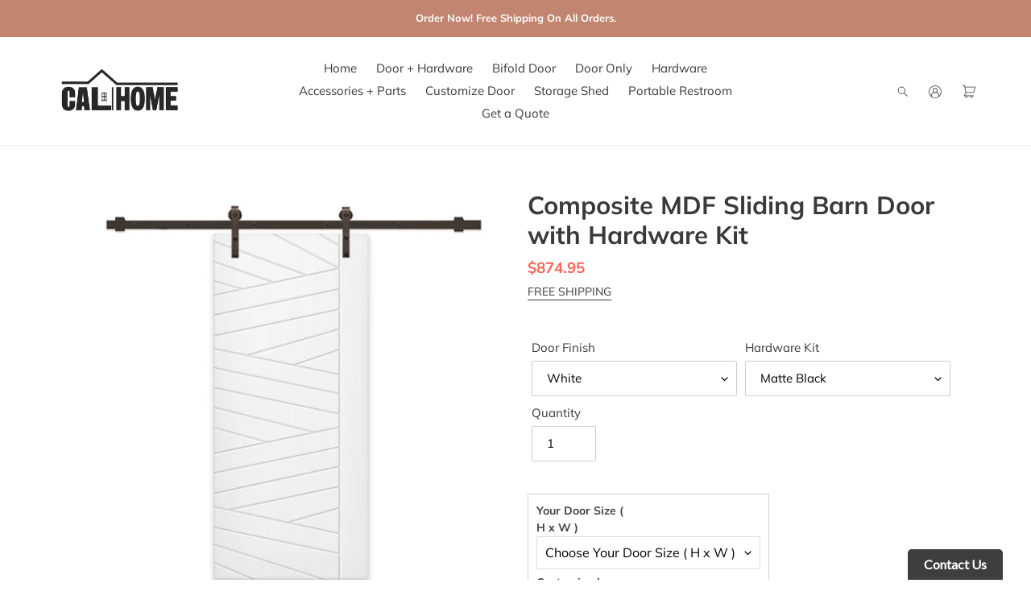

--- FILE ---
content_type: text/html; charset=utf-8
request_url: https://shopcalhome.com/products/md-cnc-205
body_size: 43523
content:
<!doctype html>
<html class="no-js" lang="en">
<head>
<!-- Google tag (gtag.js) -->
<script async src="https://www.googletagmanager.com/gtag/js?id=AW-11020839189"></script>
<script>
  window.dataLayer = window.dataLayer || [];
  function gtag(){dataLayer.push(arguments);}
  gtag('js', new Date());

  gtag('config', 'AW-11020839189');
</script>
<!-- Google Tag Manager -->
<script>(function(w,d,s,l,i){w[l]=w[l]||[];w[l].push({'gtm.start':
new Date().getTime(),event:'gtm.js'});var f=d.getElementsByTagName(s)[0],
j=d.createElement(s),dl=l!='dataLayer'?'&l='+l:'';j.async=true;j.src=
'https://www.googletagmanager.com/gtm.js?id='+i+dl;f.parentNode.insertBefore(j,f);
})(window,document,'script','dataLayer','GTM-PQ5KRP6');</script>
<!-- End Google Tag Manager -->

  <meta name="facebook-domain-verification" content="n5o70gkwtttco6vtdge0es1lgsvqq2" />
  <meta charset="utf-8">
  <meta http-equiv="X-UA-Compatible" content="IE=edge,chrome=1">
  <meta name="viewport" content="width=device-width,initial-scale=1">
  <meta name="theme-color" content="#ff6458">

  <link rel="preconnect" href="https://cdn.shopify.com" crossorigin>
  <link rel="preconnect" href="https://fonts.shopifycdn.com" crossorigin>
  <link rel="preconnect" href="https://monorail-edge.shopifysvc.com"><link rel="preload" href="//shopcalhome.com/cdn/shop/t/1/assets/theme.css?v=41904901503859792761755280725" as="style">
  <link rel="preload" as="font" href="//shopcalhome.com/cdn/fonts/muli/muli_n7.c8c44d0404947d89610714223e630c4cbe005587.woff2" type="font/woff2" crossorigin>
  <link rel="preload" as="font" href="//shopcalhome.com/cdn/fonts/muli/muli_n4.e949947cfff05efcc994b2e2db40359a04fa9a92.woff2" type="font/woff2" crossorigin>
  <link rel="preload" as="font" href="//shopcalhome.com/cdn/fonts/muli/muli_n7.c8c44d0404947d89610714223e630c4cbe005587.woff2" type="font/woff2" crossorigin>
  <link rel="preload" href="//shopcalhome.com/cdn/shop/t/1/assets/theme.js?v=16203573537316399521622137138" as="script">
  <link rel="preload" href="//shopcalhome.com/cdn/shop/t/1/assets/lazysizes.js?v=63098554868324070131622137137" as="script"><link rel="canonical" href="https://shopcalhome.com/products/md-cnc-205"><link rel="shortcut icon" href="//shopcalhome.com/cdn/shop/files/CALHOME_Logo_57d036fe-6469-4bc8-8339-b312ed169752_32x32.jpg?v=1630603371" type="image/png"><title>Composite MDF Sliding Barn Door with Hardware Kit
&ndash; CalHome</title><meta name="description" content="Fully assembled series barn door is designed to be a hassle-free barn door to save you time and trouble on doors assembly. CALHOME sliding rail hardware and fully assembled barn door kits contain everything needed to transform any doorway into an elegantly beautiful passageway between spaces. The hardware and exposed r"><!-- /snippets/social-meta-tags.liquid -->


<meta property="og:site_name" content="CalHome">
<meta property="og:url" content="https://shopcalhome.com/products/md-cnc-205">
<meta property="og:title" content="Composite MDF Sliding Barn Door with Hardware Kit">
<meta property="og:type" content="product">
<meta property="og:description" content="Fully assembled series barn door is designed to be a hassle-free barn door to save you time and trouble on doors assembly. CALHOME sliding rail hardware and fully assembled barn door kits contain everything needed to transform any doorway into an elegantly beautiful passageway between spaces. The hardware and exposed r"><meta property="og:image" content="http://shopcalhome.com/cdn/shop/products/AB_2B205-SAG-EFX.jpg?v=1756508832">
  <meta property="og:image:secure_url" content="https://shopcalhome.com/cdn/shop/products/AB_2B205-SAG-EFX.jpg?v=1756508832">
  <meta property="og:image:width" content="1000">
  <meta property="og:image:height" content="1000">
  <meta property="og:price:amount" content="774.95">
  <meta property="og:price:currency" content="USD">



<meta name="twitter:card" content="summary_large_image">
<meta name="twitter:title" content="Composite MDF Sliding Barn Door with Hardware Kit">
<meta name="twitter:description" content="Fully assembled series barn door is designed to be a hassle-free barn door to save you time and trouble on doors assembly. CALHOME sliding rail hardware and fully assembled barn door kits contain everything needed to transform any doorway into an elegantly beautiful passageway between spaces. The hardware and exposed r">

  
<style data-shopify>
:root {
    --color-text: #3a3a3a;
    --color-text-rgb: 58, 58, 58;
    --color-body-text: #333232;
    --color-sale-text: #EA0606;
    --color-small-button-text-border: #3a3a3a;
    --color-text-field: #ffffff;
    --color-text-field-text: #000000;
    --color-text-field-text-rgb: 0, 0, 0;

    --color-btn-primary: #ff6458;
    --color-btn-primary-darker: #ff3525;
    --color-btn-primary-text: #ffffff;

    --color-blankstate: rgba(51, 50, 50, 0.35);
    --color-blankstate-border: rgba(51, 50, 50, 0.2);
    --color-blankstate-background: rgba(51, 50, 50, 0.1);

    --color-text-focus:#606060;
    --color-overlay-text-focus:#e6e6e6;
    --color-btn-primary-focus:#ff3525;
    --color-btn-social-focus:#d2d2d2;
    --color-small-button-text-border-focus:#606060;
    --predictive-search-focus:#f2f2f2;

    --color-body: #ffffff;
    --color-bg: #ffffff;
    --color-bg-rgb: 255, 255, 255;
    --color-bg-alt: rgba(51, 50, 50, 0.05);
    --color-bg-currency-selector: rgba(51, 50, 50, 0.2);

    --color-overlay-title-text: #ffffff;
    --color-image-overlay: #685858;
    --color-image-overlay-rgb: 104, 88, 88;--opacity-image-overlay: 0.4;--hover-overlay-opacity: 0.8;

    --color-border: #ebebeb;
    --color-border-form: #cccccc;
    --color-border-form-darker: #b3b3b3;

    --svg-select-icon: url(//shopcalhome.com/cdn/shop/t/1/assets/ico-select.svg?v=29003672709104678581622137155);
    --slick-img-url: url(//shopcalhome.com/cdn/shop/t/1/assets/ajax-loader.gif?v=41356863302472015721622137135);

    --font-weight-body--bold: 700;
    --font-weight-body--bolder: 700;

    --font-stack-header: Muli, sans-serif;
    --font-style-header: normal;
    --font-weight-header: 700;

    --font-stack-body: Muli, sans-serif;
    --font-style-body: normal;
    --font-weight-body: 400;

    --font-size-header: 23;

    --font-size-base: 15;

    --font-h1-desktop: 31;
    --font-h1-mobile: 28;
    --font-h2-desktop: 17;
    --font-h2-mobile: 16;
    --font-h3-mobile: 17;
    --font-h4-desktop: 15;
    --font-h4-mobile: 14;
    --font-h5-desktop: 13;
    --font-h5-mobile: 12;
    --font-h6-desktop: 12;
    --font-h6-mobile: 11;

    --font-mega-title-large-desktop: 57;

    --font-rich-text-large: 17;
    --font-rich-text-small: 13;

    
--color-video-bg: #f2f2f2;

    
    --global-color-image-loader-primary: rgba(58, 58, 58, 0.06);
    --global-color-image-loader-secondary: rgba(58, 58, 58, 0.12);
  }
</style>


  <style>*,::after,::before{box-sizing:border-box}body{margin:0}body,html{background-color:var(--color-body)}body,button{font-size:calc(var(--font-size-base) * 1px);font-family:var(--font-stack-body);font-style:var(--font-style-body);font-weight:var(--font-weight-body);color:var(--color-text);line-height:1.5}body,button{-webkit-font-smoothing:antialiased;-webkit-text-size-adjust:100%}.border-bottom{border-bottom:1px solid var(--color-border)}.btn--link{background-color:transparent;border:0;margin:0;color:var(--color-text);text-align:left}.text-right{text-align:right}.icon{display:inline-block;width:20px;height:20px;vertical-align:middle;fill:currentColor}.icon__fallback-text,.visually-hidden{position:absolute!important;overflow:hidden;clip:rect(0 0 0 0);height:1px;width:1px;margin:-1px;padding:0;border:0}svg.icon:not(.icon--full-color) circle,svg.icon:not(.icon--full-color) ellipse,svg.icon:not(.icon--full-color) g,svg.icon:not(.icon--full-color) line,svg.icon:not(.icon--full-color) path,svg.icon:not(.icon--full-color) polygon,svg.icon:not(.icon--full-color) polyline,svg.icon:not(.icon--full-color) rect,symbol.icon:not(.icon--full-color) circle,symbol.icon:not(.icon--full-color) ellipse,symbol.icon:not(.icon--full-color) g,symbol.icon:not(.icon--full-color) line,symbol.icon:not(.icon--full-color) path,symbol.icon:not(.icon--full-color) polygon,symbol.icon:not(.icon--full-color) polyline,symbol.icon:not(.icon--full-color) rect{fill:inherit;stroke:inherit}li{list-style:none}.list--inline{padding:0;margin:0}.list--inline>li{display:inline-block;margin-bottom:0;vertical-align:middle}a{color:var(--color-text);text-decoration:none}.h1,.h2,h1,h2{margin:0 0 17.5px;font-family:var(--font-stack-header);font-style:var(--font-style-header);font-weight:var(--font-weight-header);line-height:1.2;overflow-wrap:break-word;word-wrap:break-word}.h1 a,.h2 a,h1 a,h2 a{color:inherit;text-decoration:none;font-weight:inherit}.h1,h1{font-size:calc(((var(--font-h1-desktop))/ (var(--font-size-base))) * 1em);text-transform:none;letter-spacing:0}@media only screen and (max-width:749px){.h1,h1{font-size:calc(((var(--font-h1-mobile))/ (var(--font-size-base))) * 1em)}}.h2,h2{font-size:calc(((var(--font-h2-desktop))/ (var(--font-size-base))) * 1em);text-transform:uppercase;letter-spacing:.1em}@media only screen and (max-width:749px){.h2,h2{font-size:calc(((var(--font-h2-mobile))/ (var(--font-size-base))) * 1em)}}p{color:var(--color-body-text);margin:0 0 19.44444px}@media only screen and (max-width:749px){p{font-size:calc(((var(--font-size-base) - 1)/ (var(--font-size-base))) * 1em)}}p:last-child{margin-bottom:0}@media only screen and (max-width:749px){.small--hide{display:none!important}}.grid{list-style:none;margin:0;padding:0;margin-left:-30px}.grid::after{content:'';display:table;clear:both}@media only screen and (max-width:749px){.grid{margin-left:-22px}}.grid::after{content:'';display:table;clear:both}.grid--no-gutters{margin-left:0}.grid--no-gutters .grid__item{padding-left:0}.grid--table{display:table;table-layout:fixed;width:100%}.grid--table>.grid__item{float:none;display:table-cell;vertical-align:middle}.grid__item{float:left;padding-left:30px;width:100%}@media only screen and (max-width:749px){.grid__item{padding-left:22px}}.grid__item[class*="--push"]{position:relative}@media only screen and (min-width:750px){.medium-up--one-quarter{width:25%}.medium-up--push-one-third{width:33.33%}.medium-up--one-half{width:50%}.medium-up--push-one-third{left:33.33%;position:relative}}.site-header{position:relative;background-color:var(--color-body)}@media only screen and (max-width:749px){.site-header{border-bottom:1px solid var(--color-border)}}@media only screen and (min-width:750px){.site-header{padding:0 55px}.site-header.logo--center{padding-top:30px}}.site-header__logo{margin:15px 0}.logo-align--center .site-header__logo{text-align:center;margin:0 auto}@media only screen and (max-width:749px){.logo-align--center .site-header__logo{text-align:left;margin:15px 0}}@media only screen and (max-width:749px){.site-header__logo{padding-left:22px;text-align:left}.site-header__logo img{margin:0}}.site-header__logo-link{display:inline-block;word-break:break-word}@media only screen and (min-width:750px){.logo-align--center .site-header__logo-link{margin:0 auto}}.site-header__logo-image{display:block}@media only screen and (min-width:750px){.site-header__logo-image{margin:0 auto}}.site-header__logo-image img{width:100%}.site-header__logo-image--centered img{margin:0 auto}.site-header__logo img{display:block}.site-header__icons{position:relative;white-space:nowrap}@media only screen and (max-width:749px){.site-header__icons{width:auto;padding-right:13px}.site-header__icons .btn--link,.site-header__icons .site-header__cart{font-size:calc(((var(--font-size-base))/ (var(--font-size-base))) * 1em)}}.site-header__icons-wrapper{position:relative;display:-webkit-flex;display:-ms-flexbox;display:flex;width:100%;-ms-flex-align:center;-webkit-align-items:center;-moz-align-items:center;-ms-align-items:center;-o-align-items:center;align-items:center;-webkit-justify-content:flex-end;-ms-justify-content:flex-end;justify-content:flex-end}.site-header__account,.site-header__cart,.site-header__search{position:relative}.site-header__search.site-header__icon{display:none}@media only screen and (min-width:1400px){.site-header__search.site-header__icon{display:block}}.site-header__search-toggle{display:block}@media only screen and (min-width:750px){.site-header__account,.site-header__cart{padding:10px 11px}}.site-header__cart-title,.site-header__search-title{position:absolute!important;overflow:hidden;clip:rect(0 0 0 0);height:1px;width:1px;margin:-1px;padding:0;border:0;display:block;vertical-align:middle}.site-header__cart-title{margin-right:3px}.site-header__cart-count{display:flex;align-items:center;justify-content:center;position:absolute;right:.4rem;top:.2rem;font-weight:700;background-color:var(--color-btn-primary);color:var(--color-btn-primary-text);border-radius:50%;min-width:1em;height:1em}.site-header__cart-count span{font-family:HelveticaNeue,"Helvetica Neue",Helvetica,Arial,sans-serif;font-size:calc(11em / 16);line-height:1}@media only screen and (max-width:749px){.site-header__cart-count{top:calc(7em / 16);right:0;border-radius:50%;min-width:calc(19em / 16);height:calc(19em / 16)}}@media only screen and (max-width:749px){.site-header__cart-count span{padding:.25em calc(6em / 16);font-size:12px}}.site-header__menu{display:none}@media only screen and (max-width:749px){.site-header__icon{display:inline-block;vertical-align:middle;padding:10px 11px;margin:0}}@media only screen and (min-width:750px){.site-header__icon .icon-search{margin-right:3px}}.announcement-bar{z-index:10;position:relative;text-align:center;border-bottom:1px solid transparent;padding:2px}.announcement-bar__link{display:block}.announcement-bar__message{display:block;padding:11px 22px;font-size:calc(((16)/ (var(--font-size-base))) * 1em);font-weight:var(--font-weight-header)}@media only screen and (min-width:750px){.announcement-bar__message{padding-left:55px;padding-right:55px}}.site-nav{position:relative;padding:0;text-align:center;margin:25px 0}.site-nav a{padding:3px 10px}.site-nav__link{display:block;white-space:nowrap}.site-nav--centered .site-nav__link{padding-top:0}.site-nav__link .icon-chevron-down{width:calc(8em / 16);height:calc(8em / 16);margin-left:.5rem}.site-nav__label{border-bottom:1px solid transparent}.site-nav__link--active .site-nav__label{border-bottom-color:var(--color-text)}.site-nav__link--button{border:none;background-color:transparent;padding:3px 10px}.site-header__mobile-nav{z-index:11;position:relative;background-color:var(--color-body)}@media only screen and (max-width:749px){.site-header__mobile-nav{display:-webkit-flex;display:-ms-flexbox;display:flex;width:100%;-ms-flex-align:center;-webkit-align-items:center;-moz-align-items:center;-ms-align-items:center;-o-align-items:center;align-items:center}}.mobile-nav--open .icon-close{display:none}.main-content{opacity:0}.main-content .shopify-section{display:none}.main-content .shopify-section:first-child{display:inherit}.critical-hidden{display:none}</style>

  <script>
    window.performance.mark('debut:theme_stylesheet_loaded.start');

    function onLoadStylesheet() {
      performance.mark('debut:theme_stylesheet_loaded.end');
      performance.measure('debut:theme_stylesheet_loaded', 'debut:theme_stylesheet_loaded.start', 'debut:theme_stylesheet_loaded.end');

      var url = "//shopcalhome.com/cdn/shop/t/1/assets/theme.css?v=41904901503859792761755280725";
      var link = document.querySelector('link[href="' + url + '"]');
      link.loaded = true;
      link.dispatchEvent(new Event('load'));
    }
  </script>

  <link rel="stylesheet" href="//shopcalhome.com/cdn/shop/t/1/assets/theme.css?v=41904901503859792761755280725" type="text/css" media="print" onload="this.media='all';onLoadStylesheet()">

  <style>
    @font-face {
  font-family: Muli;
  font-weight: 700;
  font-style: normal;
  font-display: swap;
  src: url("//shopcalhome.com/cdn/fonts/muli/muli_n7.c8c44d0404947d89610714223e630c4cbe005587.woff2") format("woff2"),
       url("//shopcalhome.com/cdn/fonts/muli/muli_n7.4cbcffea6175d46b4d67e9408244a5b38c2ac568.woff") format("woff");
}

    @font-face {
  font-family: Muli;
  font-weight: 400;
  font-style: normal;
  font-display: swap;
  src: url("//shopcalhome.com/cdn/fonts/muli/muli_n4.e949947cfff05efcc994b2e2db40359a04fa9a92.woff2") format("woff2"),
       url("//shopcalhome.com/cdn/fonts/muli/muli_n4.35355e4a0c27c9bc94d9af3f9bcb586d8229277a.woff") format("woff");
}

    @font-face {
  font-family: Muli;
  font-weight: 700;
  font-style: normal;
  font-display: swap;
  src: url("//shopcalhome.com/cdn/fonts/muli/muli_n7.c8c44d0404947d89610714223e630c4cbe005587.woff2") format("woff2"),
       url("//shopcalhome.com/cdn/fonts/muli/muli_n7.4cbcffea6175d46b4d67e9408244a5b38c2ac568.woff") format("woff");
}

    @font-face {
  font-family: Muli;
  font-weight: 700;
  font-style: normal;
  font-display: swap;
  src: url("//shopcalhome.com/cdn/fonts/muli/muli_n7.c8c44d0404947d89610714223e630c4cbe005587.woff2") format("woff2"),
       url("//shopcalhome.com/cdn/fonts/muli/muli_n7.4cbcffea6175d46b4d67e9408244a5b38c2ac568.woff") format("woff");
}

    @font-face {
  font-family: Muli;
  font-weight: 400;
  font-style: italic;
  font-display: swap;
  src: url("//shopcalhome.com/cdn/fonts/muli/muli_i4.c0a1ea800bab5884ab82e4eb25a6bd25121bd08c.woff2") format("woff2"),
       url("//shopcalhome.com/cdn/fonts/muli/muli_i4.a6c39b1b31d876de7f99b3646461aa87120de6ed.woff") format("woff");
}

    @font-face {
  font-family: Muli;
  font-weight: 700;
  font-style: italic;
  font-display: swap;
  src: url("//shopcalhome.com/cdn/fonts/muli/muli_i7.34eedbf231efa20bd065d55f6f71485730632c7b.woff2") format("woff2"),
       url("//shopcalhome.com/cdn/fonts/muli/muli_i7.2b4df846821493e68344d0b0212997d071bf38b7.woff") format("woff");
}

  </style>

  <script>
    var theme = {
      breakpoints: {
        medium: 750,
        large: 990,
        widescreen: 1400
      },
      strings: {
        addToCart: "Add to cart",
        soldOut: "Sold out",
        unavailable: "Unavailable",
        regularPrice: "Regular price",
        salePrice: "Sale price",
        sale: "Sale",
        fromLowestPrice: "from [price]",
        vendor: "Vendor",
        showMore: "Show More",
        showLess: "Show Less",
        searchFor: "Search for",
        addressError: "Error looking up that address",
        addressNoResults: "No results for that address",
        addressQueryLimit: "You have exceeded the Google API usage limit. Consider upgrading to a \u003ca href=\"https:\/\/developers.google.com\/maps\/premium\/usage-limits\"\u003ePremium Plan\u003c\/a\u003e.",
        authError: "There was a problem authenticating your Google Maps account.",
        newWindow: "Opens in a new window.",
        external: "Opens external website.",
        newWindowExternal: "Opens external website in a new window.",
        removeLabel: "Remove [product]",
        update: "Update",
        quantity: "Quantity",
        discountedTotal: "Discounted total",
        regularTotal: "Regular total",
        priceColumn: "See Price column for discount details.",
        quantityMinimumMessage: "Quantity must be 1 or more",
        cartError: "There was an error while updating your cart. Please try again.",
        removedItemMessage: "Removed \u003cspan class=\"cart__removed-product-details\"\u003e([quantity]) [link]\u003c\/span\u003e from your cart.",
        unitPrice: "Unit price",
        unitPriceSeparator: "per",
        oneCartCount: "1 item",
        otherCartCount: "[count] items",
        quantityLabel: "Quantity: [count]",
        products: "Products",
        loading: "Loading",
        number_of_results: "[result_number] of [results_count]",
        number_of_results_found: "[results_count] results found",
        one_result_found: "1 result found"
      },
      moneyFormat: "${{amount}}",
      moneyFormatWithCurrency: "${{amount}} USD",
      settings: {
        predictiveSearchEnabled: true,
        predictiveSearchShowPrice: false,
        predictiveSearchShowVendor: false
      },
      stylesheet: "//shopcalhome.com/cdn/shop/t/1/assets/theme.css?v=41904901503859792761755280725"
    };document.documentElement.className = document.documentElement.className.replace('no-js', 'js');
  </script><script src="//shopcalhome.com/cdn/shop/t/1/assets/theme.js?v=16203573537316399521622137138" defer="defer"></script>
  <script src="//shopcalhome.com/cdn/shop/t/1/assets/lazysizes.js?v=63098554868324070131622137137" async="async"></script>

  <script type="text/javascript">
    if (window.MSInputMethodContext && document.documentMode) {
      var scripts = document.getElementsByTagName('script')[0];
      var polyfill = document.createElement("script");
      polyfill.defer = true;
      polyfill.src = "//shopcalhome.com/cdn/shop/t/1/assets/ie11CustomProperties.min.js?v=146208399201472936201622137137";

      scripts.parentNode.insertBefore(polyfill, scripts);
    }
  </script>

  <!-- starapps_scripts_start -->
<!-- This code is automatically managed by StarApps Studio -->
<!-- Please contact support@starapps.studio for any help -->
<script type="application/json" sa-language-info="true" data-no-instant="true">{"current_language":"en", "default_language":"en"}</script>
<!-- starapps_scripts_end -->
<script>window.performance && window.performance.mark && window.performance.mark('shopify.content_for_header.start');</script><meta name="google-site-verification" content="lrkEtpmgrd4ZVnCMr7Kit3QbvZMqG-bJ3AHxEfsbMao">
<meta name="google-site-verification" content="G9FEK9T8jb-ZrR09rZcpnExg6B5va8eAeJ1zRRQ_vWs">
<meta id="shopify-digital-wallet" name="shopify-digital-wallet" content="/57064718491/digital_wallets/dialog">
<meta name="shopify-checkout-api-token" content="2c1284389d3e4c9f7ce5cf3f416d4ebe">
<meta id="in-context-paypal-metadata" data-shop-id="57064718491" data-venmo-supported="false" data-environment="production" data-locale="en_US" data-paypal-v4="true" data-currency="USD">
<link rel="alternate" type="application/json+oembed" href="https://shopcalhome.com/products/md-cnc-205.oembed">
<script async="async" src="/checkouts/internal/preloads.js?locale=en-US"></script>
<script id="apple-pay-shop-capabilities" type="application/json">{"shopId":57064718491,"countryCode":"US","currencyCode":"USD","merchantCapabilities":["supports3DS"],"merchantId":"gid:\/\/shopify\/Shop\/57064718491","merchantName":"CalHome","requiredBillingContactFields":["postalAddress","email","phone"],"requiredShippingContactFields":["postalAddress","email","phone"],"shippingType":"shipping","supportedNetworks":["visa","masterCard","amex","discover","elo","jcb"],"total":{"type":"pending","label":"CalHome","amount":"1.00"},"shopifyPaymentsEnabled":true,"supportsSubscriptions":true}</script>
<script id="shopify-features" type="application/json">{"accessToken":"2c1284389d3e4c9f7ce5cf3f416d4ebe","betas":["rich-media-storefront-analytics"],"domain":"shopcalhome.com","predictiveSearch":true,"shopId":57064718491,"locale":"en"}</script>
<script>var Shopify = Shopify || {};
Shopify.shop = "calhome-inc.myshopify.com";
Shopify.locale = "en";
Shopify.currency = {"active":"USD","rate":"1.0"};
Shopify.country = "US";
Shopify.theme = {"name":"Debut","id":123230748827,"schema_name":"Debut","schema_version":"17.13.0","theme_store_id":796,"role":"main"};
Shopify.theme.handle = "null";
Shopify.theme.style = {"id":null,"handle":null};
Shopify.cdnHost = "shopcalhome.com/cdn";
Shopify.routes = Shopify.routes || {};
Shopify.routes.root = "/";</script>
<script type="module">!function(o){(o.Shopify=o.Shopify||{}).modules=!0}(window);</script>
<script>!function(o){function n(){var o=[];function n(){o.push(Array.prototype.slice.apply(arguments))}return n.q=o,n}var t=o.Shopify=o.Shopify||{};t.loadFeatures=n(),t.autoloadFeatures=n()}(window);</script>
<script id="shop-js-analytics" type="application/json">{"pageType":"product"}</script>
<script defer="defer" async type="module" src="//shopcalhome.com/cdn/shopifycloud/shop-js/modules/v2/client.init-shop-cart-sync_Bc8-qrdt.en.esm.js"></script>
<script defer="defer" async type="module" src="//shopcalhome.com/cdn/shopifycloud/shop-js/modules/v2/chunk.common_CmNk3qlo.esm.js"></script>
<script type="module">
  await import("//shopcalhome.com/cdn/shopifycloud/shop-js/modules/v2/client.init-shop-cart-sync_Bc8-qrdt.en.esm.js");
await import("//shopcalhome.com/cdn/shopifycloud/shop-js/modules/v2/chunk.common_CmNk3qlo.esm.js");

  window.Shopify.SignInWithShop?.initShopCartSync?.({"fedCMEnabled":true,"windoidEnabled":true});

</script>
<script>(function() {
  var isLoaded = false;
  function asyncLoad() {
    if (isLoaded) return;
    isLoaded = true;
    var urls = ["https:\/\/platform-api.sharethis.com\/js\/sharethis.js?shop=calhome-inc.myshopify.com#property=60b15711cfae6e0011249325\u0026product=inline-follow-buttons\u0026ver=1622234905","https:\/\/cdn.shopify.com\/s\/files\/1\/0184\/4255\/1360\/files\/quicklink.v2.min.js?v=1619661100\u0026shop=calhome-inc.myshopify.com","\/\/shopify.privy.com\/widget.js?shop=calhome-inc.myshopify.com","https:\/\/requestquote.w3apps.co\/js\/app.js?shop=calhome-inc.myshopify.com","https:\/\/cdn.shopify.com\/s\/files\/1\/0570\/6471\/8491\/t\/1\/assets\/affirmShopify.js?v=1697067679\u0026shop=calhome-inc.myshopify.com"];
    for (var i = 0; i < urls.length; i++) {
      var s = document.createElement('script');
      s.type = 'text/javascript';
      s.async = true;
      s.src = urls[i];
      var x = document.getElementsByTagName('script')[0];
      x.parentNode.insertBefore(s, x);
    }
  };
  if(window.attachEvent) {
    window.attachEvent('onload', asyncLoad);
  } else {
    window.addEventListener('load', asyncLoad, false);
  }
})();</script>
<script id="__st">var __st={"a":57064718491,"offset":-28800,"reqid":"ad860640-2a61-44ef-855d-645873d9de51-1762224405","pageurl":"shopcalhome.com\/products\/md-cnc-205","u":"5738b91cd214","p":"product","rtyp":"product","rid":7535129624731};</script>
<script>window.ShopifyPaypalV4VisibilityTracking = true;</script>
<script id="captcha-bootstrap">!function(){'use strict';const t='contact',e='account',n='new_comment',o=[[t,t],['blogs',n],['comments',n],[t,'customer']],c=[[e,'customer_login'],[e,'guest_login'],[e,'recover_customer_password'],[e,'create_customer']],r=t=>t.map((([t,e])=>`form[action*='/${t}']:not([data-nocaptcha='true']) input[name='form_type'][value='${e}']`)).join(','),a=t=>()=>t?[...document.querySelectorAll(t)].map((t=>t.form)):[];function s(){const t=[...o],e=r(t);return a(e)}const i='password',u='form_key',d=['recaptcha-v3-token','g-recaptcha-response','h-captcha-response',i],f=()=>{try{return window.sessionStorage}catch{return}},m='__shopify_v',_=t=>t.elements[u];function p(t,e,n=!1){try{const o=window.sessionStorage,c=JSON.parse(o.getItem(e)),{data:r}=function(t){const{data:e,action:n}=t;return t[m]||n?{data:e,action:n}:{data:t,action:n}}(c);for(const[e,n]of Object.entries(r))t.elements[e]&&(t.elements[e].value=n);n&&o.removeItem(e)}catch(o){console.error('form repopulation failed',{error:o})}}const l='form_type',E='cptcha';function T(t){t.dataset[E]=!0}const w=window,h=w.document,L='Shopify',v='ce_forms',y='captcha';let A=!1;((t,e)=>{const n=(g='f06e6c50-85a8-45c8-87d0-21a2b65856fe',I='https://cdn.shopify.com/shopifycloud/storefront-forms-hcaptcha/ce_storefront_forms_captcha_hcaptcha.v1.5.2.iife.js',D={infoText:'Protected by hCaptcha',privacyText:'Privacy',termsText:'Terms'},(t,e,n)=>{const o=w[L][v],c=o.bindForm;if(c)return c(t,g,e,D).then(n);var r;o.q.push([[t,g,e,D],n]),r=I,A||(h.body.append(Object.assign(h.createElement('script'),{id:'captcha-provider',async:!0,src:r})),A=!0)});var g,I,D;w[L]=w[L]||{},w[L][v]=w[L][v]||{},w[L][v].q=[],w[L][y]=w[L][y]||{},w[L][y].protect=function(t,e){n(t,void 0,e),T(t)},Object.freeze(w[L][y]),function(t,e,n,w,h,L){const[v,y,A,g]=function(t,e,n){const i=e?o:[],u=t?c:[],d=[...i,...u],f=r(d),m=r(i),_=r(d.filter((([t,e])=>n.includes(e))));return[a(f),a(m),a(_),s()]}(w,h,L),I=t=>{const e=t.target;return e instanceof HTMLFormElement?e:e&&e.form},D=t=>v().includes(t);t.addEventListener('submit',(t=>{const e=I(t);if(!e)return;const n=D(e)&&!e.dataset.hcaptchaBound&&!e.dataset.recaptchaBound,o=_(e),c=g().includes(e)&&(!o||!o.value);(n||c)&&t.preventDefault(),c&&!n&&(function(t){try{if(!f())return;!function(t){const e=f();if(!e)return;const n=_(t);if(!n)return;const o=n.value;o&&e.removeItem(o)}(t);const e=Array.from(Array(32),(()=>Math.random().toString(36)[2])).join('');!function(t,e){_(t)||t.append(Object.assign(document.createElement('input'),{type:'hidden',name:u})),t.elements[u].value=e}(t,e),function(t,e){const n=f();if(!n)return;const o=[...t.querySelectorAll(`input[type='${i}']`)].map((({name:t})=>t)),c=[...d,...o],r={};for(const[a,s]of new FormData(t).entries())c.includes(a)||(r[a]=s);n.setItem(e,JSON.stringify({[m]:1,action:t.action,data:r}))}(t,e)}catch(e){console.error('failed to persist form',e)}}(e),e.submit())}));const S=(t,e)=>{t&&!t.dataset[E]&&(n(t,e.some((e=>e===t))),T(t))};for(const o of['focusin','change'])t.addEventListener(o,(t=>{const e=I(t);D(e)&&S(e,y())}));const B=e.get('form_key'),M=e.get(l),P=B&&M;t.addEventListener('DOMContentLoaded',(()=>{const t=y();if(P)for(const e of t)e.elements[l].value===M&&p(e,B);[...new Set([...A(),...v().filter((t=>'true'===t.dataset.shopifyCaptcha))])].forEach((e=>S(e,t)))}))}(h,new URLSearchParams(w.location.search),n,t,e,['guest_login'])})(!0,!0)}();</script>
<script integrity="sha256-52AcMU7V7pcBOXWImdc/TAGTFKeNjmkeM1Pvks/DTgc=" data-source-attribution="shopify.loadfeatures" defer="defer" src="//shopcalhome.com/cdn/shopifycloud/storefront/assets/storefront/load_feature-81c60534.js" crossorigin="anonymous"></script>
<script data-source-attribution="shopify.dynamic_checkout.dynamic.init">var Shopify=Shopify||{};Shopify.PaymentButton=Shopify.PaymentButton||{isStorefrontPortableWallets:!0,init:function(){window.Shopify.PaymentButton.init=function(){};var t=document.createElement("script");t.src="https://shopcalhome.com/cdn/shopifycloud/portable-wallets/latest/portable-wallets.en.js",t.type="module",document.head.appendChild(t)}};
</script>
<script data-source-attribution="shopify.dynamic_checkout.buyer_consent">
  function portableWalletsHideBuyerConsent(e){var t=document.getElementById("shopify-buyer-consent"),n=document.getElementById("shopify-subscription-policy-button");t&&n&&(t.classList.add("hidden"),t.setAttribute("aria-hidden","true"),n.removeEventListener("click",e))}function portableWalletsShowBuyerConsent(e){var t=document.getElementById("shopify-buyer-consent"),n=document.getElementById("shopify-subscription-policy-button");t&&n&&(t.classList.remove("hidden"),t.removeAttribute("aria-hidden"),n.addEventListener("click",e))}window.Shopify?.PaymentButton&&(window.Shopify.PaymentButton.hideBuyerConsent=portableWalletsHideBuyerConsent,window.Shopify.PaymentButton.showBuyerConsent=portableWalletsShowBuyerConsent);
</script>
<script>
  function portableWalletsCleanup(e){e&&e.src&&console.error("Failed to load portable wallets script "+e.src);var t=document.querySelectorAll("shopify-accelerated-checkout .shopify-payment-button__skeleton, shopify-accelerated-checkout-cart .wallet-cart-button__skeleton"),e=document.getElementById("shopify-buyer-consent");for(let e=0;e<t.length;e++)t[e].remove();e&&e.remove()}function portableWalletsNotLoadedAsModule(e){e instanceof ErrorEvent&&"string"==typeof e.message&&e.message.includes("import.meta")&&"string"==typeof e.filename&&e.filename.includes("portable-wallets")&&(window.removeEventListener("error",portableWalletsNotLoadedAsModule),window.Shopify.PaymentButton.failedToLoad=e,"loading"===document.readyState?document.addEventListener("DOMContentLoaded",window.Shopify.PaymentButton.init):window.Shopify.PaymentButton.init())}window.addEventListener("error",portableWalletsNotLoadedAsModule);
</script>

<script type="module" src="https://shopcalhome.com/cdn/shopifycloud/portable-wallets/latest/portable-wallets.en.js" onError="portableWalletsCleanup(this)" crossorigin="anonymous"></script>
<script nomodule>
  document.addEventListener("DOMContentLoaded", portableWalletsCleanup);
</script>

<link id="shopify-accelerated-checkout-styles" rel="stylesheet" media="screen" href="https://shopcalhome.com/cdn/shopifycloud/portable-wallets/latest/accelerated-checkout-backwards-compat.css" crossorigin="anonymous">
<style id="shopify-accelerated-checkout-cart">
        #shopify-buyer-consent {
  margin-top: 1em;
  display: inline-block;
  width: 100%;
}

#shopify-buyer-consent.hidden {
  display: none;
}

#shopify-subscription-policy-button {
  background: none;
  border: none;
  padding: 0;
  text-decoration: underline;
  font-size: inherit;
  cursor: pointer;
}

#shopify-subscription-policy-button::before {
  box-shadow: none;
}

      </style>

<script>window.performance && window.performance.mark && window.performance.mark('shopify.content_for_header.end');</script>

<script>

  if (!Array.prototype.find) {
    Object.defineProperty(Array.prototype, 'find', {
      value: function(predicate) {
        if (this == null) {
          throw TypeError('"this" is null or not defined');
        }

        var o = Object(this);

        var len = o.length >>> 0;

        if (typeof predicate !== 'function') {
          throw TypeError('predicate must be a function');
        }

        var thisArg = arguments[1];

        var k = 0;

        while (k < len) {
          var kValue = o[k];
          if (predicate.call(thisArg, kValue, k, o)) {
            return kValue;
          }
          k++;
        }

        return undefined;
      },
      configurable: true,
      writable: true
    });
  }

  (function () {

    var useInternationalDomains = false;

    function buildLanguageList() {
      var languageListJson = '[{\
"name": "English",\
"endonym_name": "English",\
"iso_code": "en",\
"primary": true,\
"flag": "//shopcalhome.com/cdn/shop/t/1/assets/en.png?1636",\
"domain": null\
}]';
      return JSON.parse(languageListJson);
    }

    function getSavedLocale(langList) {
      var savedLocale = localStorage.getItem('translation-lab-lang');
      var sl = savedLocale ? langList.find(x => x.iso_code.toLowerCase() === savedLocale.toLowerCase()) : null;
      return sl ? sl.iso_code : null;
    }

    function getBrowserLocale(langList) {
      var browserLocale = navigator.language;
      if (browserLocale) {
        var localeParts = browserLocale.split('-');
        var bl = localeParts[0] ? langList.find(x => x.iso_code.toLowerCase().startsWith(localeParts[0])) : null;
        return bl ? bl.iso_code : null;
      } else {
        return null;
      }
    }

    function redirectUrlBuilderFunction(primaryLocale) {
      var shopDomain = 'https://shopcalhome.com';
      if (window.Shopify && window.Shopify.designMode) {
        shopDomain = 'https://calhome-inc.myshopify.com';
      }
      var currentLocale = 'en'.toLowerCase();
      var currentLocaleRegEx = new RegExp('^\/' + currentLocale, "ig");
      var primaryLocaleLower = primaryLocale.toLowerCase();
      var pathname = window.location.pathname;
      var queryString = window.location.search || '';
      return function build(redirectLocale) {
        if (!redirectLocale) {
          return null;
        }
        var redirectLocaleLower = redirectLocale.toLowerCase();
        if (currentLocale !== redirectLocaleLower) {
            if (useInternationalDomains) {

          }
          else {
            if (redirectLocaleLower === primaryLocaleLower) {
              return shopDomain + pathname.replace(currentLocaleRegEx, '') + queryString;
            } else if (primaryLocaleLower === currentLocale) {
              return shopDomain + '/' + redirectLocaleLower + pathname + queryString;
            } else {
              return shopDomain + '/' + pathname.replace(currentLocaleRegEx, redirectLocaleLower) + queryString;
            }
          }
        }
        return null;
      }
    }

    function getRedirectLocale(languageList) {
      var savedLocale = getSavedLocale(languageList);
      var browserLocale = getBrowserLocale(languageList);
      var preferredLocale = null;

      var redirectLocale = null;

      if (savedLocale) {
        redirectLocale = savedLocale;
      } else if (preferredLocale) {
        redirectLocale = preferredLocale;
      } else if (browserLocale) {
        redirectLocale = browserLocale;
      }
      return redirectLocale;
    }

    function configure() {
      var languageList = buildLanguageList();
      var primaryLanguage = languageList.find(function (x) { return x.primary; });
      if (!primaryLanguage && !primaryLanguage.iso_code) {
        return;
      }

      var redirectUrlBuilder = redirectUrlBuilderFunction(primaryLanguage.iso_code);

      var redirectLocale = getRedirectLocale(languageList);

      var redirectUrl = redirectUrlBuilder(redirectLocale);
      redirectUrl && window.location.assign(redirectUrl);
    }

    if (window.Shopify && window.Shopify.designMode) {
      return;
    }

    var botPatterns = "(bot|Googlebot\/|Googlebot-Mobile|Googlebot-Image|Googlebot-News|Googlebot-Video|AdsBot-Google([^-]|$)|AdsBot-Google-Mobile|Feedfetcher-Google|Mediapartners-Google|APIs-Google|Page|Speed|Insights|Lighthouse|bingbot|Slurp|exabot|ia_archiver|YandexBot|YandexImages|YandexAccessibilityBot|YandexMobileBot|YandexMetrika|YandexTurbo|YandexImageResizer|YandexVideo|YandexAdNet|YandexBlogs|YandexCalendar|YandexDirect|YandexFavicons|YaDirectFetcher|YandexForDomain|YandexMarket|YandexMedia|YandexMobileScreenShotBot|YandexNews|YandexOntoDB|YandexPagechecker|YandexPartner|YandexRCA|YandexSearchShop|YandexSitelinks|YandexSpravBot|YandexTracker|YandexVertis|YandexVerticals|YandexWebmaster|YandexScreenshotBot|Baiduspider|facebookexternalhit|Sogou|DuckDuckBot|BUbiNG|crawler4j|S[eE][mM]rushBot|Google-Adwords-Instant|BingPreview\/|Bark[rR]owler|DuckDuckGo-Favicons-Bot|AppEngine-Google|Google Web Preview|acapbot|Baidu-YunGuanCe|Feedly|Feedspot|google-xrawler|Google-Structured-Data-Testing-Tool|Google-PhysicalWeb|Google Favicon|Google-Site-Verification|Gwene|SentiBot|FreshRSS)";
    var re = new RegExp(botPatterns, 'i');
    if (!re.test(navigator.userAgent)) {
      configure();
    }

  })();
</script>
  
<meta name="facebook-domain-verification" content="n5o70gkwtttco6vtdge0es1lgsvqq2" />
<style>
    .iti {
        position: relative;
        display: inline-block;
    }
    .iti * {
        box-sizing: border-box;
        -moz-box-sizing: border-box;
    }
    .iti__hide {
        display: none;
    }
    .iti__v-hide {
        visibility: hidden;
    }
    .iti input,
    .iti input[type="tel"],
    .iti input[type="text"] {
        position: relative;
        z-index: 0;
        margin-top: 0 !important;
        margin-bottom: 0 !important;
        padding-right: 36px;
        margin-right: 0;
    }
    .iti__flag-container {
        position: absolute;
        top: 0;
        bottom: 0;
        right: 0;
        padding: 1px;
    }
    .iti__selected-flag {
        z-index: 1;
        position: relative;
        display: flex;
        align-items: center;
        height: 100%;
        padding: 0 6px 0 8px;
    }
    .iti__arrow {
        margin-left: 6px;
        width: 0;
        height: 0;
        border-left: 3px solid transparent;
        border-right: 3px solid transparent;
        border-top: 4px solid #555;
    }
    .iti__arrow--up {
        border-top: none;
        border-bottom: 4px solid #555;
    }
    .iti__country-list {
        position: absolute;
        z-index: 2;
        list-style: none;
        text-align: left;
        padding: 0;
        margin: 0 0 0 -1px;
        box-shadow: 1px 1px 4px rgba(0, 0, 0, 0.2);
        background-color: #fff;
        border: 1px solid #ccc;
        white-space: nowrap;
        max-height: 200px;
        overflow-y: scroll;
        -webkit-overflow-scrolling: touch;
    }
    .iti__country-list--dropup {
        bottom: 100%;
        margin-bottom: -1px;
    }
    @media (max-width: 500px) {
        .iti__country-list {
            white-space: normal;
        }
    }
    .iti__flag-box {
        display: inline-block;
        width: 20px;
    }
    .iti__divider {
        padding-bottom: 5px;
        margin-bottom: 5px;
        border-bottom: 1px solid #ccc;
    }
    .iti__country {
        padding: 5px 10px;
        outline: 0;
    }
    .iti__dial-code {
        color: #999;
    }
    .iti__country.iti__highlight {
        background-color: rgba(0, 0, 0, 0.05);
    }
    .iti__country-name,
    .iti__dial-code,
    .iti__flag-box {
        vertical-align: middle;
    }
    .iti__country-name,
    .iti__flag-box {
        margin-right: 6px;
    }
    .iti--allow-dropdown input,
    .iti--allow-dropdown input[type="tel"],
    .iti--allow-dropdown input[type="text"],
    .iti--separate-dial-code input,
    .iti--separate-dial-code input[type="tel"],
    .iti--separate-dial-code input[type="text"] {
        padding-right: 6px;
        padding-left: 52px;
        margin-left: 0;
    }
    .iti--allow-dropdown .iti__flag-container,
    .iti--separate-dial-code .iti__flag-container {
        right: auto;
        left: 0;
    }
    .iti--allow-dropdown .iti__flag-container:hover {
        cursor: pointer;
    }
    .iti--allow-dropdown .iti__flag-container:hover .iti__selected-flag {
        background-color: rgba(0, 0, 0, 0.05);
    }
    .iti--allow-dropdown input[disabled] + .iti__flag-container:hover,
    .iti--allow-dropdown input[readonly] + .iti__flag-container:hover {
        cursor: default;
    }
    .iti--allow-dropdown input[disabled] + .iti__flag-container:hover .iti__selected-flag,
    .iti--allow-dropdown input[readonly] + .iti__flag-container:hover .iti__selected-flag {
        background-color: transparent;
    }
    .iti--separate-dial-code .iti__selected-flag {
        background-color: rgba(0, 0, 0, 0.05);
    }
    .iti--separate-dial-code .iti__selected-dial-code {
        margin-left: 6px;
    }
    .iti--container {
        position: absolute;
        top: -1000px;
        left: -1000px;
        z-index: 1060;
        padding: 1px;
    }
    .iti--container:hover {
        cursor: pointer;
    }
    .iti-mobile .iti--container {
        top: 30px;
        bottom: 30px;
        left: 30px;
        right: 30px;
        position: fixed;
    }
    .iti-mobile .iti__country-list {
        max-height: 100%;
        width: 100%;
    }
    .iti-mobile .iti__country {
        padding: 10px 10px;
        line-height: 1.5em;
    }
    .iti__flag {
        width: 20px;
    }
    .iti__flag.iti__be {
        width: 18px;
    }
    .iti__flag.iti__ch {
        width: 15px;
    }
    .iti__flag.iti__mc {
        width: 19px;
    }
    .iti__flag.iti__ne {
        width: 18px;
    }
    .iti__flag.iti__np {
        width: 13px;
    }
    .iti__flag.iti__va {
        width: 15px;
    }
    @media (-webkit-min-device-pixel-ratio: 2), (min-resolution: 192dpi) {
        .iti__flag {
            background-size: 5652px 15px;
        }
    }
    .iti__flag.iti__ac {
        height: 10px;
        background-position: 0 0;
    }
    .iti__flag.iti__ad {
        height: 14px;
        background-position: -22px 0;
    }
    .iti__flag.iti__ae {
        height: 10px;
        background-position: -44px 0;
    }
    .iti__flag.iti__af {
        height: 14px;
        background-position: -66px 0;
    }
    .iti__flag.iti__ag {
        height: 14px;
        background-position: -88px 0;
    }
    .iti__flag.iti__ai {
        height: 10px;
        background-position: -110px 0;
    }
    .iti__flag.iti__al {
        height: 15px;
        background-position: -132px 0;
    }
    .iti__flag.iti__am {
        height: 10px;
        background-position: -154px 0;
    }
    .iti__flag.iti__ao {
        height: 14px;
        background-position: -176px 0;
    }
    .iti__flag.iti__aq {
        height: 14px;
        background-position: -198px 0;
    }
    .iti__flag.iti__ar {
        height: 13px;
        background-position: -220px 0;
    }
    .iti__flag.iti__as {
        height: 10px;
        background-position: -242px 0;
    }
    .iti__flag.iti__at {
        height: 14px;
        background-position: -264px 0;
    }
    .iti__flag.iti__au {
        height: 10px;
        background-position: -286px 0;
    }
    .iti__flag.iti__aw {
        height: 14px;
        background-position: -308px 0;
    }
    .iti__flag.iti__ax {
        height: 13px;
        background-position: -330px 0;
    }
    .iti__flag.iti__az {
        height: 10px;
        background-position: -352px 0;
    }
    .iti__flag.iti__ba {
        height: 10px;
        background-position: -374px 0;
    }
    .iti__flag.iti__bb {
        height: 14px;
        background-position: -396px 0;
    }
    .iti__flag.iti__bd {
        height: 12px;
        background-position: -418px 0;
    }
    .iti__flag.iti__be {
        height: 15px;
        background-position: -440px 0;
    }
    .iti__flag.iti__bf {
        height: 14px;
        background-position: -460px 0;
    }
    .iti__flag.iti__bg {
        height: 12px;
        background-position: -482px 0;
    }
    .iti__flag.iti__bh {
        height: 12px;
        background-position: -504px 0;
    }
    .iti__flag.iti__bi {
        height: 12px;
        background-position: -526px 0;
    }
    .iti__flag.iti__bj {
        height: 14px;
        background-position: -548px 0;
    }
    .iti__flag.iti__bl {
        height: 14px;
        background-position: -570px 0;
    }
    .iti__flag.iti__bm {
        height: 10px;
        background-position: -592px 0;
    }
    .iti__flag.iti__bn {
        height: 10px;
        background-position: -614px 0;
    }
    .iti__flag.iti__bo {
        height: 14px;
        background-position: -636px 0;
    }
    .iti__flag.iti__bq {
        height: 14px;
        background-position: -658px 0;
    }
    .iti__flag.iti__br {
        height: 14px;
        background-position: -680px 0;
    }
    .iti__flag.iti__bs {
        height: 10px;
        background-position: -702px 0;
    }
    .iti__flag.iti__bt {
        height: 14px;
        background-position: -724px 0;
    }
    .iti__flag.iti__bv {
        height: 15px;
        background-position: -746px 0;
    }
    .iti__flag.iti__bw {
        height: 14px;
        background-position: -768px 0;
    }
    .iti__flag.iti__by {
        height: 10px;
        background-position: -790px 0;
    }
    .iti__flag.iti__bz {
        height: 14px;
        background-position: -812px 0;
    }
    .iti__flag.iti__ca {
        height: 10px;
        background-position: -834px 0;
    }
    .iti__flag.iti__cc {
        height: 10px;
        background-position: -856px 0;
    }
    .iti__flag.iti__cd {
        height: 15px;
        background-position: -878px 0;
    }
    .iti__flag.iti__cf {
        height: 14px;
        background-position: -900px 0;
    }
    .iti__flag.iti__cg {
        height: 14px;
        background-position: -922px 0;
    }
    .iti__flag.iti__ch {
        height: 15px;
        background-position: -944px 0;
    }
    .iti__flag.iti__ci {
        height: 14px;
        background-position: -961px 0;
    }
    .iti__flag.iti__ck {
        height: 10px;
        background-position: -983px 0;
    }
    .iti__flag.iti__cl {
        height: 14px;
        background-position: -1005px 0;
    }
    .iti__flag.iti__cm {
        height: 14px;
        background-position: -1027px 0;
    }
    .iti__flag.iti__cn {
        height: 14px;
        background-position: -1049px 0;
    }
    .iti__flag.iti__co {
        height: 14px;
        background-position: -1071px 0;
    }
    .iti__flag.iti__cp {
        height: 14px;
        background-position: -1093px 0;
    }
    .iti__flag.iti__cr {
        height: 12px;
        background-position: -1115px 0;
    }
    .iti__flag.iti__cu {
        height: 10px;
        background-position: -1137px 0;
    }
    .iti__flag.iti__cv {
        height: 12px;
        background-position: -1159px 0;
    }
    .iti__flag.iti__cw {
        height: 14px;
        background-position: -1181px 0;
    }
    .iti__flag.iti__cx {
        height: 10px;
        background-position: -1203px 0;
    }
    .iti__flag.iti__cy {
        height: 14px;
        background-position: -1225px 0;
    }
    .iti__flag.iti__cz {
        height: 14px;
        background-position: -1247px 0;
    }
    .iti__flag.iti__de {
        height: 12px;
        background-position: -1269px 0;
    }
    .iti__flag.iti__dg {
        height: 10px;
        background-position: -1291px 0;
    }
    .iti__flag.iti__dj {
        height: 14px;
        background-position: -1313px 0;
    }
    .iti__flag.iti__dk {
        height: 15px;
        background-position: -1335px 0;
    }
    .iti__flag.iti__dm {
        height: 10px;
        background-position: -1357px 0;
    }
    .iti__flag.iti__do {
        height: 14px;
        background-position: -1379px 0;
    }
    .iti__flag.iti__dz {
        height: 14px;
        background-position: -1401px 0;
    }
    .iti__flag.iti__ea {
        height: 14px;
        background-position: -1423px 0;
    }
    .iti__flag.iti__ec {
        height: 14px;
        background-position: -1445px 0;
    }
    .iti__flag.iti__ee {
        height: 13px;
        background-position: -1467px 0;
    }
    .iti__flag.iti__eg {
        height: 14px;
        background-position: -1489px 0;
    }
    .iti__flag.iti__eh {
        height: 10px;
        background-position: -1511px 0;
    }
    .iti__flag.iti__er {
        height: 10px;
        background-position: -1533px 0;
    }
    .iti__flag.iti__es {
        height: 14px;
        background-position: -1555px 0;
    }
    .iti__flag.iti__et {
        height: 10px;
        background-position: -1577px 0;
    }
    .iti__flag.iti__eu {
        height: 14px;
        background-position: -1599px 0;
    }
    .iti__flag.iti__fi {
        height: 12px;
        background-position: -1621px 0;
    }
    .iti__flag.iti__fj {
        height: 10px;
        background-position: -1643px 0;
    }
    .iti__flag.iti__fk {
        height: 10px;
        background-position: -1665px 0;
    }
    .iti__flag.iti__fm {
        height: 11px;
        background-position: -1687px 0;
    }
    .iti__flag.iti__fo {
        height: 15px;
        background-position: -1709px 0;
    }
    .iti__flag.iti__fr {
        height: 14px;
        background-position: -1731px 0;
    }
    .iti__flag.iti__ga {
        height: 15px;
        background-position: -1753px 0;
    }
    .iti__flag.iti__gb {
        height: 10px;
        background-position: -1775px 0;
    }
    .iti__flag.iti__gd {
        height: 12px;
        background-position: -1797px 0;
    }
    .iti__flag.iti__ge {
        height: 14px;
        background-position: -1819px 0;
    }
    .iti__flag.iti__gf {
        height: 14px;
        background-position: -1841px 0;
    }
    .iti__flag.iti__gg {
        height: 14px;
        background-position: -1863px 0;
    }
    .iti__flag.iti__gh {
        height: 14px;
        background-position: -1885px 0;
    }
    .iti__flag.iti__gi {
        height: 10px;
        background-position: -1907px 0;
    }
    .iti__flag.iti__gl {
        height: 14px;
        background-position: -1929px 0;
    }
    .iti__flag.iti__gm {
        height: 14px;
        background-position: -1951px 0;
    }
    .iti__flag.iti__gn {
        height: 14px;
        background-position: -1973px 0;
    }
    .iti__flag.iti__gp {
        height: 14px;
        background-position: -1995px 0;
    }
    .iti__flag.iti__gq {
        height: 14px;
        background-position: -2017px 0;
    }
    .iti__flag.iti__gr {
        height: 14px;
        background-position: -2039px 0;
    }
    .iti__flag.iti__gs {
        height: 10px;
        background-position: -2061px 0;
    }
    .iti__flag.iti__gt {
        height: 13px;
        background-position: -2083px 0;
    }
    .iti__flag.iti__gu {
        height: 11px;
        background-position: -2105px 0;
    }
    .iti__flag.iti__gw {
        height: 10px;
        background-position: -2127px 0;
    }
    .iti__flag.iti__gy {
        height: 12px;
        background-position: -2149px 0;
    }
    .iti__flag.iti__hk {
        height: 14px;
        background-position: -2171px 0;
    }
    .iti__flag.iti__hm {
        height: 10px;
        background-position: -2193px 0;
    }
    .iti__flag.iti__hn {
        height: 10px;
        background-position: -2215px 0;
    }
    .iti__flag.iti__hr {
        height: 10px;
        background-position: -2237px 0;
    }
    .iti__flag.iti__ht {
        height: 12px;
        background-position: -2259px 0;
    }
    .iti__flag.iti__hu {
        height: 10px;
        background-position: -2281px 0;
    }
    .iti__flag.iti__ic {
        height: 14px;
        background-position: -2303px 0;
    }
    .iti__flag.iti__id {
        height: 14px;
        background-position: -2325px 0;
    }
    .iti__flag.iti__ie {
        height: 10px;
        background-position: -2347px 0;
    }
    .iti__flag.iti__il {
        height: 15px;
        background-position: -2369px 0;
    }
    .iti__flag.iti__im {
        height: 10px;
        background-position: -2391px 0;
    }
    .iti__flag.iti__in {
        height: 14px;
        background-position: -2413px 0;
    }
    .iti__flag.iti__io {
        height: 10px;
        background-position: -2435px 0;
    }
    .iti__flag.iti__iq {
        height: 14px;
        background-position: -2457px 0;
    }
    .iti__flag.iti__ir {
        height: 12px;
        background-position: -2479px 0;
    }
    .iti__flag.iti__is {
        height: 15px;
        background-position: -2501px 0;
    }
    .iti__flag.iti__it {
        height: 14px;
        background-position: -2523px 0;
    }
    .iti__flag.iti__je {
        height: 12px;
        background-position: -2545px 0;
    }
    .iti__flag.iti__jm {
        height: 10px;
        background-position: -2567px 0;
    }
    .iti__flag.iti__jo {
        height: 10px;
        background-position: -2589px 0;
    }
    .iti__flag.iti__jp {
        height: 14px;
        background-position: -2611px 0;
    }
    .iti__flag.iti__ke {
        height: 14px;
        background-position: -2633px 0;
    }
    .iti__flag.iti__kg {
        height: 12px;
        background-position: -2655px 0;
    }
    .iti__flag.iti__kh {
        height: 13px;
        background-position: -2677px 0;
    }
    .iti__flag.iti__ki {
        height: 10px;
        background-position: -2699px 0;
    }
    .iti__flag.iti__km {
        height: 12px;
        background-position: -2721px 0;
    }
    .iti__flag.iti__kn {
        height: 14px;
        background-position: -2743px 0;
    }
    .iti__flag.iti__kp {
        height: 10px;
        background-position: -2765px 0;
    }
    .iti__flag.iti__kr {
        height: 14px;
        background-position: -2787px 0;
    }
    .iti__flag.iti__kw {
        height: 10px;
        background-position: -2809px 0;
    }
    .iti__flag.iti__ky {
        height: 10px;
        background-position: -2831px 0;
    }
    .iti__flag.iti__kz {
        height: 10px;
        background-position: -2853px 0;
    }
    .iti__flag.iti__la {
        height: 14px;
        background-position: -2875px 0;
    }
    .iti__flag.iti__lb {
        height: 14px;
        background-position: -2897px 0;
    }
    .iti__flag.iti__lc {
        height: 10px;
        background-position: -2919px 0;
    }
    .iti__flag.iti__li {
        height: 12px;
        background-position: -2941px 0;
    }
    .iti__flag.iti__lk {
        height: 10px;
        background-position: -2963px 0;
    }
    .iti__flag.iti__lr {
        height: 11px;
        background-position: -2985px 0;
    }
    .iti__flag.iti__ls {
        height: 14px;
        background-position: -3007px 0;
    }
    .iti__flag.iti__lt {
        height: 12px;
        background-position: -3029px 0;
    }
    .iti__flag.iti__lu {
        height: 12px;
        background-position: -3051px 0;
    }
    .iti__flag.iti__lv {
        height: 10px;
        background-position: -3073px 0;
    }
    .iti__flag.iti__ly {
        height: 10px;
        background-position: -3095px 0;
    }
    .iti__flag.iti__ma {
        height: 14px;
        background-position: -3117px 0;
    }
    .iti__flag.iti__mc {
        height: 15px;
        background-position: -3139px 0;
    }
    .iti__flag.iti__md {
        height: 10px;
        background-position: -3160px 0;
    }
    .iti__flag.iti__me {
        height: 10px;
        background-position: -3182px 0;
    }
    .iti__flag.iti__mf {
        height: 14px;
        background-position: -3204px 0;
    }
    .iti__flag.iti__mg {
        height: 14px;
        background-position: -3226px 0;
    }
    .iti__flag.iti__mh {
        height: 11px;
        background-position: -3248px 0;
    }
    .iti__flag.iti__mk {
        height: 10px;
        background-position: -3270px 0;
    }
    .iti__flag.iti__ml {
        height: 14px;
        background-position: -3292px 0;
    }
    .iti__flag.iti__mm {
        height: 14px;
        background-position: -3314px 0;
    }
    .iti__flag.iti__mn {
        height: 10px;
        background-position: -3336px 0;
    }
    .iti__flag.iti__mo {
        height: 14px;
        background-position: -3358px 0;
    }
    .iti__flag.iti__mp {
        height: 10px;
        background-position: -3380px 0;
    }
    .iti__flag.iti__mq {
        height: 14px;
        background-position: -3402px 0;
    }
    .iti__flag.iti__mr {
        height: 14px;
        background-position: -3424px 0;
    }
    .iti__flag.iti__ms {
        height: 10px;
        background-position: -3446px 0;
    }
    .iti__flag.iti__mt {
        height: 14px;
        background-position: -3468px 0;
    }
    .iti__flag.iti__mu {
        height: 14px;
        background-position: -3490px 0;
    }
    .iti__flag.iti__mv {
        height: 14px;
        background-position: -3512px 0;
    }
    .iti__flag.iti__mw {
        height: 14px;
        background-position: -3534px 0;
    }
    .iti__flag.iti__mx {
        height: 12px;
        background-position: -3556px 0;
    }
    .iti__flag.iti__my {
        height: 10px;
        background-position: -3578px 0;
    }
    .iti__flag.iti__mz {
        height: 14px;
        background-position: -3600px 0;
    }
    .iti__flag.iti__na {
        height: 14px;
        background-position: -3622px 0;
    }
    .iti__flag.iti__nc {
        height: 10px;
        background-position: -3644px 0;
    }
    .iti__flag.iti__ne {
        height: 15px;
        background-position: -3666px 0;
    }
    .iti__flag.iti__nf {
        height: 10px;
        background-position: -3686px 0;
    }
    .iti__flag.iti__ng {
        height: 10px;
        background-position: -3708px 0;
    }
    .iti__flag.iti__ni {
        height: 12px;
        background-position: -3730px 0;
    }
    .iti__flag.iti__nl {
        height: 14px;
        background-position: -3752px 0;
    }
    .iti__flag.iti__no {
        height: 15px;
        background-position: -3774px 0;
    }
    .iti__flag.iti__np {
        height: 15px;
        background-position: -3796px 0;
    }
    .iti__flag.iti__nr {
        height: 10px;
        background-position: -3811px 0;
    }
    .iti__flag.iti__nu {
        height: 10px;
        background-position: -3833px 0;
    }
    .iti__flag.iti__nz {
        height: 10px;
        background-position: -3855px 0;
    }
    .iti__flag.iti__om {
        height: 10px;
        background-position: -3877px 0;
    }
    .iti__flag.iti__pa {
        height: 14px;
        background-position: -3899px 0;
    }
    .iti__flag.iti__pe {
        height: 14px;
        background-position: -3921px 0;
    }
    .iti__flag.iti__pf {
        height: 14px;
        background-position: -3943px 0;
    }
    .iti__flag.iti__pg {
        height: 15px;
        background-position: -3965px 0;
    }
    .iti__flag.iti__ph {
        height: 10px;
        background-position: -3987px 0;
    }
    .iti__flag.iti__pk {
        height: 14px;
        background-position: -4009px 0;
    }
    .iti__flag.iti__pl {
        height: 13px;
        background-position: -4031px 0;
    }
    .iti__flag.iti__pm {
        height: 14px;
        background-position: -4053px 0;
    }
    .iti__flag.iti__pn {
        height: 10px;
        background-position: -4075px 0;
    }
    .iti__flag.iti__pr {
        height: 14px;
        background-position: -4097px 0;
    }
    .iti__flag.iti__ps {
        height: 10px;
        background-position: -4119px 0;
    }
    .iti__flag.iti__pt {
        height: 14px;
        background-position: -4141px 0;
    }
    .iti__flag.iti__pw {
        height: 13px;
        background-position: -4163px 0;
    }
    .iti__flag.iti__py {
        height: 11px;
        background-position: -4185px 0;
    }
    .iti__flag.iti__qa {
        height: 8px;
        background-position: -4207px 0;
    }
    .iti__flag.iti__re {
        height: 14px;
        background-position: -4229px 0;
    }
    .iti__flag.iti__ro {
        height: 14px;
        background-position: -4251px 0;
    }
    .iti__flag.iti__rs {
        height: 14px;
        background-position: -4273px 0;
    }
    .iti__flag.iti__ru {
        height: 14px;
        background-position: -4295px 0;
    }
    .iti__flag.iti__rw {
        height: 14px;
        background-position: -4317px 0;
    }
    .iti__flag.iti__sa {
        height: 14px;
        background-position: -4339px 0;
    }
    .iti__flag.iti__sb {
        height: 10px;
        background-position: -4361px 0;
    }
    .iti__flag.iti__sc {
        height: 10px;
        background-position: -4383px 0;
    }
    .iti__flag.iti__sd {
        height: 10px;
        background-position: -4405px 0;
    }
    .iti__flag.iti__se {
        height: 13px;
        background-position: -4427px 0;
    }
    .iti__flag.iti__sg {
        height: 14px;
        background-position: -4449px 0;
    }
    .iti__flag.iti__sh {
        height: 10px;
        background-position: -4471px 0;
    }
    .iti__flag.iti__si {
        height: 10px;
        background-position: -4493px 0;
    }
    .iti__flag.iti__sj {
        height: 15px;
        background-position: -4515px 0;
    }
    .iti__flag.iti__sk {
        height: 14px;
        background-position: -4537px 0;
    }
    .iti__flag.iti__sl {
        height: 14px;
        background-position: -4559px 0;
    }
    .iti__flag.iti__sm {
        height: 15px;
        background-position: -4581px 0;
    }
    .iti__flag.iti__sn {
        height: 14px;
        background-position: -4603px 0;
    }
    .iti__flag.iti__so {
        height: 14px;
        background-position: -4625px 0;
    }
    .iti__flag.iti__sr {
        height: 14px;
        background-position: -4647px 0;
    }
    .iti__flag.iti__ss {
        height: 10px;
        background-position: -4669px 0;
    }
    .iti__flag.iti__st {
        height: 10px;
        background-position: -4691px 0;
    }
    .iti__flag.iti__sv {
        height: 12px;
        background-position: -4713px 0;
    }
    .iti__flag.iti__sx {
        height: 14px;
        background-position: -4735px 0;
    }
    .iti__flag.iti__sy {
        height: 14px;
        background-position: -4757px 0;
    }
    .iti__flag.iti__sz {
        height: 14px;
        background-position: -4779px 0;
    }
    .iti__flag.iti__ta {
        height: 10px;
        background-position: -4801px 0;
    }
    .iti__flag.iti__tc {
        height: 10px;
        background-position: -4823px 0;
    }
    .iti__flag.iti__td {
        height: 14px;
        background-position: -4845px 0;
    }
    .iti__flag.iti__tf {
        height: 14px;
        background-position: -4867px 0;
    }
    .iti__flag.iti__tg {
        height: 13px;
        background-position: -4889px 0;
    }
    .iti__flag.iti__th {
        height: 14px;
        background-position: -4911px 0;
    }
    .iti__flag.iti__tj {
        height: 10px;
        background-position: -4933px 0;
    }
    .iti__flag.iti__tk {
        height: 10px;
        background-position: -4955px 0;
    }
    .iti__flag.iti__tl {
        height: 10px;
        background-position: -4977px 0;
    }
    .iti__flag.iti__tm {
        height: 14px;
        background-position: -4999px 0;
    }
    .iti__flag.iti__tn {
        height: 14px;
        background-position: -5021px 0;
    }
    .iti__flag.iti__to {
        height: 10px;
        background-position: -5043px 0;
    }
    .iti__flag.iti__tr {
        height: 14px;
        background-position: -5065px 0;
    }
    .iti__flag.iti__tt {
        height: 12px;
        background-position: -5087px 0;
    }
    .iti__flag.iti__tv {
        height: 10px;
        background-position: -5109px 0;
    }
    .iti__flag.iti__tw {
        height: 14px;
        background-position: -5131px 0;
    }
    .iti__flag.iti__tz {
        height: 14px;
        background-position: -5153px 0;
    }
    .iti__flag.iti__ua {
        height: 14px;
        background-position: -5175px 0;
    }
    .iti__flag.iti__ug {
        height: 14px;
        background-position: -5197px 0;
    }
    .iti__flag.iti__um {
        height: 11px;
        background-position: -5219px 0;
    }
    .iti__flag.iti__un {
        height: 14px;
        background-position: -5241px 0;
    }
    .iti__flag.iti__us {
        height: 11px;
        background-position: -5263px 0;
    }
    .iti__flag.iti__uy {
        height: 14px;
        background-position: -5285px 0;
    }
    .iti__flag.iti__uz {
        height: 10px;
        background-position: -5307px 0;
    }
    .iti__flag.iti__va {
        height: 15px;
        background-position: -5329px 0;
    }
    .iti__flag.iti__vc {
        height: 14px;
        background-position: -5346px 0;
    }
    .iti__flag.iti__ve {
        height: 14px;
        background-position: -5368px 0;
    }
    .iti__flag.iti__vg {
        height: 10px;
        background-position: -5390px 0;
    }
    .iti__flag.iti__vi {
        height: 14px;
        background-position: -5412px 0;
    }
    .iti__flag.iti__vn {
        height: 14px;
        background-position: -5434px 0;
    }
    .iti__flag.iti__vu {
        height: 12px;
        background-position: -5456px 0;
    }
    .iti__flag.iti__wf {
        height: 14px;
        background-position: -5478px 0;
    }
    .iti__flag.iti__ws {
        height: 10px;
        background-position: -5500px 0;
    }
    .iti__flag.iti__xk {
        height: 15px;
        background-position: -5522px 0;
    }
    .iti__flag.iti__ye {
        height: 14px;
        background-position: -5544px 0;
    }
    .iti__flag.iti__yt {
        height: 14px;
        background-position: -5566px 0;
    }
    .iti__flag.iti__za {
        height: 14px;
        background-position: -5588px 0;
    }
    .iti__flag.iti__zm {
        height: 14px;
        background-position: -5610px 0;
    }
    .iti__flag.iti__zw {
        height: 10px;
        background-position: -5632px 0;
    }
    .iti__flag {
        height: 15px;
        box-shadow: 0 0 1px 0 #888;
        background-image: url("https://cdnjs.cloudflare.com/ajax/libs/intl-tel-input/17.0.13/img/flags.png");
        background-repeat: no-repeat;
        background-color: #dbdbdb;
        background-position: 20px 0;
    }
    @media (-webkit-min-device-pixel-ratio: 2), (min-resolution: 192dpi) {
        .iti__flag {
            background-image: url("https://cdnjs.cloudflare.com/ajax/libs/intl-tel-input/17.0.13/img/flags.png");
        }
    }
    .iti__flag.iti__np {
        background-color: transparent;
    }
    .cart-property .property_name {
        font-weight: 400;
        padding-right: 0;
        min-width: auto;
        width: auto;
    }
    .input_file + label {
        cursor: pointer;
        padding: 3px 10px;
        width: auto;
        text-align: center;
        margin: 0;
        background: #f4f8fb;
        border: 1px solid #dbe1e8;
    }
    #error-msg,
    .hulkapps_with_discount {
        color: red;
    }
    .discount_error {
        border-color: red;
    }
    .edit_form input,
    .edit_form select,
    .edit_form textarea {
        min-height: 44px !important;
    }
    .hulkapps_summary {
        font-size: 14px;
        display: block;
        color: red;
    }
    .hulkapps-summary-line-discount-code {
        margin: 10px 0;
        display: block;
    }
    .actual_price {
        text-decoration: line-through;
    }
    input.error {
        border: 1px solid #ff7c7c;
    }
    #valid-msg {
        color: #00c900;
    }
    .edit_cart_option {
        margin-top: 10px !important;
        display: none;
    }
    .hulkapps_discount_hide {
        margin-top: 10px;
        display: flex !important;
        justify-content: flex-end;
    }
    .hulkapps_discount_code {
        width: auto !important;
        margin: 0 12px 0 0 !important;
    }
    .discount_code_box {
        display: none;
        margin-bottom: 10px;
        text-align: right;
    }
    @media screen and (max-width: 480px) {
        .hulkapps_discount_code {
            width: 100%;
        }
        .hulkapps_option_name,
        .hulkapps_option_value {
            display: block !important;
        }
        .hulkapp_close,
        .hulkapp_save {
            margin-bottom: 8px;
        }
    }
    @media screen and (max-width: 991px) {
        .hulkapps_option_name,
        .hulkapps_option_value {
            display: block !important;
            width: 100% !important;
            max-width: 100% !important;
        }
        .hulkapps_discount_button {
            height: 40px;
        }
    }
    body.body_fixed {
        overflow: hidden;
    }
    select.hulkapps_dd {
        padding-right: 30px !important;
    }
    .cb_render .hulkapps_option_value label {
        display: flex !important;
        align-items: center;
    }
    .dd_multi_render select {
        padding-right: 5px !important;
        min-height: 80px !important;
    }
    .hulkapps-tooltip {
        position: relative;
        display: inline-block;
        cursor: pointer;
        vertical-align: middle;
    }
    .hulkapps-tooltip img {
        display: block;
    }
    .hulkapps-tooltip .hulkapps-tooltip-inner {
        position: absolute;
        bottom: calc(100% + 5px);
        background: #000;
        left: -8px;
        color: #fff;
        box-shadow: 0 6px 30px rgba(0, 0, 0, 0.08);
        opacity: 0;
        visibility: hidden;
        transition: all ease-in-out 0.5s;
        border-radius: 5px;
        font-size: 13px;
        text-align: center;
        z-index: 999;
        white-space: nowrap;
        padding: 7px;
    }
    .hulkapps-tooltip:hover .hulkapps-tooltip-inner {
        opacity: 1;
        visibility: visible;
    }
    .hulkapps-tooltip .hulkapps-tooltip-inner:after {
        content: "";
        position: absolute;
        top: 100%;
        left: 11px;
        border-width: 5px;
        border-style: solid;
        border-color: #000 transparent transparent transparent;
    }
    .hulkapps-tooltip.bottom .hulkapps-tooltip-inner {
        bottom: auto;
        top: calc(100% + 5px);
        padding: 0;
    }
    .hulkapps-tooltip.bottom .hulkapps-tooltip-inner:after {
        bottom: 100%;
        top: auto;
        border-color: transparent transparent #000;
    }
    .hulkapps-tooltip .hulkapps-tooltip-inner.swatch-tooltip {
        left: 1px;
    }
    .hulkapps-tooltip .hulkapps-tooltip-inner.swatch-tooltip p {
        margin: 0 0 5px;
        color: #fff;
        white-space: normal;
    }
    .hulkapps-tooltip .hulkapps-tooltip-inner.swatch-tooltip img {
        max-width: 100%;
    }
    .hulkapps-tooltip .hulkapps-tooltip-inner.swatch-tooltip img.circle {
        border-radius: 50%;
    }
    .hulkapps-tooltip .hulkapps-tooltip-inner.multiswatch-tooltip {
        left: 1px;
    }
    .hulkapps-tooltip .hulkapps-tooltip-inner.multiswatch-tooltip p {
        margin: 0 0 5px;
        color: #fff;
        white-space: normal;
    }
    .hulkapps-tooltip .hulkapps-tooltip-inner.multiswatch-tooltip img {
        max-width: 100%;
    }
    .hulkapps-tooltip .hulkapps-tooltip-inner.multiswatch-tooltip img.circle {
        border-radius: 50%;
    }
    .hulkapp_save,
    .hulkapps_discount_button,
    button.hulkapp_close {
        cursor: pointer;
        border-radius: 2px;
        font-weight: 600;
        text-transform: none;
        letter-spacing: 0.08em;
        font-size: 14px;
        padding: 8px 15px;
    }
    .hulkapps-cart-original-total {
        display: block;
    }
    .discount-tag {
        background: #ebebeb;
        padding: 5px 10px;
        border-radius: 5px;
        display: inline-block;
        margin-right: 30px;
        color: #000;
    }
    .discount-tag .close-ajax-tag {
        position: relative;
        width: 15px;
        height: 15px;
        display: inline-block;
        margin-left: 5px;
        vertical-align: middle;
        cursor: pointer;
    }
    .discount-tag .close-ajax-tag:after,
    .discount-tag .close-ajax-tag:before {
        position: absolute;
        top: 50%;
        left: 50%;
        transform: translate(-50%, -50%) rotate(45deg);
        width: 2px;
        height: 10px;
        background-color: #3d3d3d;
    }
    .discount-tag .close-ajax-tag:before {
        width: 10px;
        height: 2px;
    }
    .hulkapps_discount_code {
        max-width: 50%;
        border-radius: 4px;
        border: 1px solid #b8b8b8;
        padding: 10px 16px;
    }
    .discount-tag {
        background: #ebebeb;
        padding: 5px 10px;
        border-radius: 5px;
        display: inline-block;
        margin-right: 30px;
    }
    .discount-tag .close-tag {
        position: relative;
        width: 15px;
        height: 15px;
        display: inline-block;
        margin-left: 5px;
        vertical-align: middle;
        cursor: pointer;
    }
    .discount-tag .close-tag:after,
    .discount-tag .close-tag:before {
        content: "";
        position: absolute;
        top: 50%;
        left: 50%;
        transform: translate(-50%, -50%) rotate(45deg);
        width: 2px;
        height: 10px;
        background-color: #3d3d3d;
    }
    .discount-tag .close-tag:before {
        width: 10px;
        height: 2px;
    }
    .after_discount_price {
        font-weight: 700;
    }
    .final-total {
        font-weight: 400;
        margin-right: 30px;
    }
    @media screen and (max-width: 991px) {
        body.body_fixed {
            position: fixed;
            top: 0;
            right: 0;
            left: 0;
            bottom: 0;
        }
    }
    @media only screen and (max-width: 749px) {
        .hulkapps_swatch_option {
            margin-bottom: 10px !important;
        }
    }
    @media (max-width: 767px) {
        #hulkapp_popupOverlay {
            padding-top: 10px !important;
        }
        .hulkapps_discount_code {
            width: 100% !important;
        }
    }
    .hulkapps-volumes {
        display: block;
        width: 100%;
    }
    .iti__flag {
        display: block !important;
    }
    [id^="hulkapps_custom_options"] .hide {
        display: none;
    }
    .hulkapps_option_value input[type="color"] {
        -webkit-appearance: none !important;
        border: none !important;
        height: 38px !important;
        width: 38px !important;
        border-radius: 25px !important;
        background: none !important;
    }
    .popup_render {
        margin-bottom: 0 !important;
        display: flex !important;
        align-items: center !important;
    }
    .popup_render .hulkapps_option_value {
        min-width: auto !important;
    }
    .popup_render a {
        text-decoration: underline !important;
        transition: all 0.3s !important;
        font-weight: normal !important;
    }
    .popup_render a:hover {
        color: #6e6e6e;
    }
    .cut-popup-icon {
        display: flex;
        align-items: center;
    }
    .cut-popup-icon-span {
        display: flex;
    }
    .des-detail {
        font-weight: normal;
    }
    #hulkapp_popupOverlay {
        z-index: 99999999 !important;
    }
    .dp_render .hulkapps_option_value {
        width: 72%;

    }
</style>
<script>
    
        window.hulkapps = {
        shop_slug: "calhome-inc",
        store_id: "calhome-inc.myshopify.com",
        money_format: "${{amount}}",
        cart: null,
        product: null,
        product_collections: null,
        product_variants: null,
        is_volume_discount: null,
        is_product_option: true,
        product_id: null,
        page_type: null,
        po_url: "https://productoption.hulkapps.com",
        po_proxy_url: "https://shopcalhome.com",
        vd_url: "https://volumediscount.hulkapps.com",
        customer: null
    }
    window.is_hulkpo_installed=true
    window.hulkapps_v2_beta_js=true
    
    

    
      window.hulkapps.page_type = "product"
      window.hulkapps.product_id = "7535129624731";
      window.hulkapps.product = {"id":7535129624731,"title":"Composite MDF Sliding Barn Door with Hardware Kit","handle":"md-cnc-205","description":"\u003cspan data-mce-fragment=\"1\"\u003eFully assembled series barn door is designed to be a hassle-free barn door to save you time and trouble on doors assembly. CALHOME sliding rail hardware and fully assembled barn door kits contain everything needed to transform any doorway into an elegantly beautiful passageway between spaces. The hardware and exposed rollers give it a timeless look that complements, rustic or industrial decor. All hardware is constructed of high-quality powder coated steel. The design provides a stunning iconic, modern design and focal point for any space while also providing high functionality. This fully assembled doors will add a touch of contemporary chic and sense of design to any space.\u003c\/span\u003e\n\u003cdiv class=\"grid bullet-list-wrapper\" data-mce-fragment=\"1\"\u003e\n\u003cul class=\"bullet-list bullet-list--margin list list--type-square\" data-mce-fragment=\"1\"\u003e\n\u003cli class=\"list__item\" data-mce-fragment=\"1\"\u003e\u003cspan data-mce-fragment=\"1\"\u003eOur modern European style door is pre-assembled and ready to hang, all you need to do is install the track and hang.\u003c\/span\u003e\u003c\/li\u003e\n\u003cli class=\"list__item\" data-mce-fragment=\"1\"\u003e\u003cspan data-mce-fragment=\"1\"\u003eConstructed of high quality MDF (medium density fiberboard)\u003c\/span\u003e\u003c\/li\u003e\n\u003cli class=\"list__item\" data-mce-fragment=\"1\"\u003e\u003cspan data-mce-fragment=\"1\"\u003eSet includes 1 pre-assembled door and 1 sliding installation hardware set, all bolts come in matching finish color.\u003c\/span\u003e\u003c\/li\u003e\n\u003cli class=\"list__item\" data-mce-fragment=\"1\"\u003e\u003cspan data-mce-fragment=\"1\"\u003ePre-assembled door slab with a modern classic double door look\u003c\/span\u003e\u003c\/li\u003e\n\u003cli class=\"list__item\" data-mce-fragment=\"1\"\u003e\u003cspan data-mce-fragment=\"1\"\u003eCan be installed to a header board.\u003c\/span\u003e\u003c\/li\u003e\n\u003cli class=\"list__item\" data-mce-fragment=\"1\"\u003e\u003cspan data-mce-fragment=\"1\"\u003eIdeal for closets, bathrooms, pantries, laundry rooms, bedrooms, kitchens, offices, basements, other high-traffic areas, and more.\u003c\/span\u003e\u003c\/li\u003e\n\u003cli class=\"list__item\" data-mce-fragment=\"1\"\u003e\u003cspan data-mce-fragment=\"1\"\u003eEngineered with a built-in steel or nylon wheel with an inset bearing, resulting in a smooth, quiet and fluid operation without sacrificing heavy load bearing capabilities.\u003c\/span\u003e\u003c\/li\u003e\n\u003cli class=\"list__item\" data-mce-fragment=\"1\"\u003eExcept unfinished doors, others come fully stained and pre-finished through our fade resistant, multi-step paint and seal process.\u003c\/li\u003e\n\u003cli data-mce-fragment=\"1\" class=\"list__item\"\u003e\u003cspan data-mce-fragment=\"1\"\u003eCustomized size available. (Max. Door Height 96\"; Max. Door Width 48\")\u003c\/span\u003e\u003c\/li\u003e\n\u003c\/ul\u003e\n\u003c\/div\u003e\u003ch4\u003e\u003cspan style=\"text-decoration: underline;\"\u003e\u003cstrong\u003e We offer SHIPPING DISCOUNT if you choose local pick up - Local pick up at 2550 Fulton Road, Unit A, Pomona, CA 91767 \u003c\/strong\u003e\u003c\/span\u003e\u003c\/h4\u003e","published_at":"2022-11-04T16:46:27-07:00","created_at":"2022-11-03T16:30:36-07:00","vendor":"CalHome","type":"combo","tags":["Barn Door","CNC","MDF","Minimalist","Modern"],"price":77495,"price_min":77495,"price_max":95495,"available":true,"price_varies":true,"compare_at_price":null,"compare_at_price_min":0,"compare_at_price_max":0,"compare_at_price_varies":false,"variants":[{"id":42967202234523,"title":"White \/ Matte Black","option1":"White","option2":"Matte Black","option3":null,"sku":"SWD11-MK+MD-CNC-205-W","requires_shipping":true,"taxable":true,"featured_image":{"id":35330040070299,"product_id":7535129624731,"position":5,"created_at":"2023-03-02T17:21:20-08:00","updated_at":"2025-08-29T16:07:12-07:00","alt":null,"width":1000,"height":1000,"src":"\/\/shopcalhome.com\/cdn\/shop\/products\/MD-205-AB-W-WB_5115cb74-5b9c-42b0-ae88-9c962803b902.jpg?v=1756508832","variant_ids":[42967202234523,42967202300059,43269329584283]},"available":true,"name":"Composite MDF Sliding Barn Door with Hardware Kit - White \/ Matte Black","public_title":"White \/ Matte Black","options":["White","Matte Black"],"price":87495,"weight":0,"compare_at_price":null,"inventory_management":"shopify","barcode":null,"featured_media":{"alt":null,"id":27774463180955,"position":5,"preview_image":{"aspect_ratio":1.0,"height":1000,"width":1000,"src":"\/\/shopcalhome.com\/cdn\/shop\/products\/MD-205-AB-W-WB_5115cb74-5b9c-42b0-ae88-9c962803b902.jpg?v=1756508832"}},"requires_selling_plan":false,"selling_plan_allocations":[]},{"id":43269329584283,"title":"White \/ Oil Rubbed Bronze","option1":"White","option2":"Oil Rubbed Bronze","option3":null,"sku":"SWD11-AB+MD-CNC-205-W","requires_shipping":true,"taxable":true,"featured_image":{"id":35330040070299,"product_id":7535129624731,"position":5,"created_at":"2023-03-02T17:21:20-08:00","updated_at":"2025-08-29T16:07:12-07:00","alt":null,"width":1000,"height":1000,"src":"\/\/shopcalhome.com\/cdn\/shop\/products\/MD-205-AB-W-WB_5115cb74-5b9c-42b0-ae88-9c962803b902.jpg?v=1756508832","variant_ids":[42967202234523,42967202300059,43269329584283]},"available":true,"name":"Composite MDF Sliding Barn Door with Hardware Kit - White \/ Oil Rubbed Bronze","public_title":"White \/ Oil Rubbed Bronze","options":["White","Oil Rubbed Bronze"],"price":87495,"weight":0,"compare_at_price":null,"inventory_management":"shopify","barcode":null,"featured_media":{"alt":null,"id":27774463180955,"position":5,"preview_image":{"aspect_ratio":1.0,"height":1000,"width":1000,"src":"\/\/shopcalhome.com\/cdn\/shop\/products\/MD-205-AB-W-WB_5115cb74-5b9c-42b0-ae88-9c962803b902.jpg?v=1756508832"}},"requires_selling_plan":false,"selling_plan_allocations":[]},{"id":42967202300059,"title":"White \/ Stainless Steel","option1":"White","option2":"Stainless Steel","option3":null,"sku":"ASS001+MD-CNC-205-W","requires_shipping":true,"taxable":true,"featured_image":{"id":35330040070299,"product_id":7535129624731,"position":5,"created_at":"2023-03-02T17:21:20-08:00","updated_at":"2025-08-29T16:07:12-07:00","alt":null,"width":1000,"height":1000,"src":"\/\/shopcalhome.com\/cdn\/shop\/products\/MD-205-AB-W-WB_5115cb74-5b9c-42b0-ae88-9c962803b902.jpg?v=1756508832","variant_ids":[42967202234523,42967202300059,43269329584283]},"available":true,"name":"Composite MDF Sliding Barn Door with Hardware Kit - White \/ Stainless Steel","public_title":"White \/ Stainless Steel","options":["White","Stainless Steel"],"price":90495,"weight":0,"compare_at_price":null,"inventory_management":"shopify","barcode":null,"featured_media":{"alt":null,"id":27774463180955,"position":5,"preview_image":{"aspect_ratio":1.0,"height":1000,"width":1000,"src":"\/\/shopcalhome.com\/cdn\/shop\/products\/MD-205-AB-W-WB_5115cb74-5b9c-42b0-ae88-9c962803b902.jpg?v=1756508832"}},"requires_selling_plan":false,"selling_plan_allocations":[]},{"id":42967202332827,"title":"Black \/ Matte Black","option1":"Black","option2":"Matte Black","option3":null,"sku":"SWD11-MK+MD-CNC-205-D","requires_shipping":true,"taxable":true,"featured_image":{"id":35330040135835,"product_id":7535129624731,"position":6,"created_at":"2023-03-02T17:21:20-08:00","updated_at":"2025-08-29T16:07:12-07:00","alt":null,"width":1000,"height":1000,"src":"\/\/shopcalhome.com\/cdn\/shop\/products\/MD-205-AB-D-WB_8fa6fb0f-992f-4376-a87e-1d9e0043141a.jpg?v=1756508832","variant_ids":[42967202332827,42967202398363,43269329617051]},"available":true,"name":"Composite MDF Sliding Barn Door with Hardware Kit - Black \/ Matte Black","public_title":"Black \/ Matte Black","options":["Black","Matte Black"],"price":87495,"weight":0,"compare_at_price":null,"inventory_management":"shopify","barcode":null,"featured_media":{"alt":null,"id":27774463213723,"position":6,"preview_image":{"aspect_ratio":1.0,"height":1000,"width":1000,"src":"\/\/shopcalhome.com\/cdn\/shop\/products\/MD-205-AB-D-WB_8fa6fb0f-992f-4376-a87e-1d9e0043141a.jpg?v=1756508832"}},"requires_selling_plan":false,"selling_plan_allocations":[]},{"id":43269329617051,"title":"Black \/ Oil Rubbed Bronze","option1":"Black","option2":"Oil Rubbed Bronze","option3":null,"sku":"SWD11-AB+MD-CNC-205-D","requires_shipping":true,"taxable":true,"featured_image":{"id":35330040135835,"product_id":7535129624731,"position":6,"created_at":"2023-03-02T17:21:20-08:00","updated_at":"2025-08-29T16:07:12-07:00","alt":null,"width":1000,"height":1000,"src":"\/\/shopcalhome.com\/cdn\/shop\/products\/MD-205-AB-D-WB_8fa6fb0f-992f-4376-a87e-1d9e0043141a.jpg?v=1756508832","variant_ids":[42967202332827,42967202398363,43269329617051]},"available":true,"name":"Composite MDF Sliding Barn Door with Hardware Kit - Black \/ Oil Rubbed Bronze","public_title":"Black \/ Oil Rubbed Bronze","options":["Black","Oil Rubbed Bronze"],"price":87495,"weight":0,"compare_at_price":null,"inventory_management":"shopify","barcode":null,"featured_media":{"alt":null,"id":27774463213723,"position":6,"preview_image":{"aspect_ratio":1.0,"height":1000,"width":1000,"src":"\/\/shopcalhome.com\/cdn\/shop\/products\/MD-205-AB-D-WB_8fa6fb0f-992f-4376-a87e-1d9e0043141a.jpg?v=1756508832"}},"requires_selling_plan":false,"selling_plan_allocations":[]},{"id":42967202398363,"title":"Black \/ Stainless Steel","option1":"Black","option2":"Stainless Steel","option3":null,"sku":"ASS001+MD-CNC-205-D","requires_shipping":true,"taxable":true,"featured_image":{"id":35330040135835,"product_id":7535129624731,"position":6,"created_at":"2023-03-02T17:21:20-08:00","updated_at":"2025-08-29T16:07:12-07:00","alt":null,"width":1000,"height":1000,"src":"\/\/shopcalhome.com\/cdn\/shop\/products\/MD-205-AB-D-WB_8fa6fb0f-992f-4376-a87e-1d9e0043141a.jpg?v=1756508832","variant_ids":[42967202332827,42967202398363,43269329617051]},"available":true,"name":"Composite MDF Sliding Barn Door with Hardware Kit - Black \/ Stainless Steel","public_title":"Black \/ Stainless Steel","options":["Black","Stainless Steel"],"price":90495,"weight":0,"compare_at_price":null,"inventory_management":"shopify","barcode":null,"featured_media":{"alt":null,"id":27774463213723,"position":6,"preview_image":{"aspect_ratio":1.0,"height":1000,"width":1000,"src":"\/\/shopcalhome.com\/cdn\/shop\/products\/MD-205-AB-D-WB_8fa6fb0f-992f-4376-a87e-1d9e0043141a.jpg?v=1756508832"}},"requires_selling_plan":false,"selling_plan_allocations":[]},{"id":42967202431131,"title":"Unfinished \/ Matte Black","option1":"Unfinished","option2":"Matte Black","option3":null,"sku":"SWD11-MK+MD-CNC-205-UNF","requires_shipping":true,"taxable":true,"featured_image":{"id":35330040201371,"product_id":7535129624731,"position":7,"created_at":"2023-03-02T17:21:20-08:00","updated_at":"2025-08-29T16:07:13-07:00","alt":null,"width":1000,"height":1000,"src":"\/\/shopcalhome.com\/cdn\/shop\/products\/MD-205-AB-UNF-WB_a797f5a1-0c82-4f74-85bb-8673daa84152.jpg?v=1756508833","variant_ids":[42967202431131,42967202496667,43269329649819]},"available":true,"name":"Composite MDF Sliding Barn Door with Hardware Kit - Unfinished \/ Matte Black","public_title":"Unfinished \/ Matte Black","options":["Unfinished","Matte Black"],"price":77495,"weight":0,"compare_at_price":null,"inventory_management":"shopify","barcode":null,"featured_media":{"alt":null,"id":27774463246491,"position":7,"preview_image":{"aspect_ratio":1.0,"height":1000,"width":1000,"src":"\/\/shopcalhome.com\/cdn\/shop\/products\/MD-205-AB-UNF-WB_a797f5a1-0c82-4f74-85bb-8673daa84152.jpg?v=1756508833"}},"requires_selling_plan":false,"selling_plan_allocations":[]},{"id":43269329649819,"title":"Unfinished \/ Oil Rubbed Bronze","option1":"Unfinished","option2":"Oil Rubbed Bronze","option3":null,"sku":"SWD11-AB+MD-CNC-205-UNF","requires_shipping":true,"taxable":true,"featured_image":{"id":35330040201371,"product_id":7535129624731,"position":7,"created_at":"2023-03-02T17:21:20-08:00","updated_at":"2025-08-29T16:07:13-07:00","alt":null,"width":1000,"height":1000,"src":"\/\/shopcalhome.com\/cdn\/shop\/products\/MD-205-AB-UNF-WB_a797f5a1-0c82-4f74-85bb-8673daa84152.jpg?v=1756508833","variant_ids":[42967202431131,42967202496667,43269329649819]},"available":true,"name":"Composite MDF Sliding Barn Door with Hardware Kit - Unfinished \/ Oil Rubbed Bronze","public_title":"Unfinished \/ Oil Rubbed Bronze","options":["Unfinished","Oil Rubbed Bronze"],"price":77495,"weight":0,"compare_at_price":null,"inventory_management":"shopify","barcode":null,"featured_media":{"alt":null,"id":27774463246491,"position":7,"preview_image":{"aspect_ratio":1.0,"height":1000,"width":1000,"src":"\/\/shopcalhome.com\/cdn\/shop\/products\/MD-205-AB-UNF-WB_a797f5a1-0c82-4f74-85bb-8673daa84152.jpg?v=1756508833"}},"requires_selling_plan":false,"selling_plan_allocations":[]},{"id":42967202496667,"title":"Unfinished \/ Stainless Steel","option1":"Unfinished","option2":"Stainless Steel","option3":null,"sku":"ASS001+MD-CNC-205-UNF","requires_shipping":true,"taxable":true,"featured_image":{"id":35330040201371,"product_id":7535129624731,"position":7,"created_at":"2023-03-02T17:21:20-08:00","updated_at":"2025-08-29T16:07:13-07:00","alt":null,"width":1000,"height":1000,"src":"\/\/shopcalhome.com\/cdn\/shop\/products\/MD-205-AB-UNF-WB_a797f5a1-0c82-4f74-85bb-8673daa84152.jpg?v=1756508833","variant_ids":[42967202431131,42967202496667,43269329649819]},"available":true,"name":"Composite MDF Sliding Barn Door with Hardware Kit - Unfinished \/ Stainless Steel","public_title":"Unfinished \/ Stainless Steel","options":["Unfinished","Stainless Steel"],"price":80495,"weight":0,"compare_at_price":null,"inventory_management":"shopify","barcode":null,"featured_media":{"alt":null,"id":27774463246491,"position":7,"preview_image":{"aspect_ratio":1.0,"height":1000,"width":1000,"src":"\/\/shopcalhome.com\/cdn\/shop\/products\/MD-205-AB-UNF-WB_a797f5a1-0c82-4f74-85bb-8673daa84152.jpg?v=1756508833"}},"requires_selling_plan":false,"selling_plan_allocations":[]},{"id":43269329682587,"title":"Dignity Blue \/ Matte Black","option1":"Dignity Blue","option2":"Matte Black","option3":null,"sku":"SWD11-MK+MD-CNC-205-BP","requires_shipping":true,"taxable":true,"featured_image":{"id":35330040266907,"product_id":7535129624731,"position":8,"created_at":"2023-03-02T17:21:20-08:00","updated_at":"2025-08-29T16:07:13-07:00","alt":null,"width":1000,"height":1000,"src":"\/\/shopcalhome.com\/cdn\/shop\/products\/AB_2B205-BP-WB.jpg?v=1756508833","variant_ids":[43269329682587,43269329715355,43269329748123]},"available":true,"name":"Composite MDF Sliding Barn Door with Hardware Kit - Dignity Blue \/ Matte Black","public_title":"Dignity Blue \/ Matte Black","options":["Dignity Blue","Matte Black"],"price":92495,"weight":0,"compare_at_price":null,"inventory_management":"shopify","barcode":null,"featured_media":{"alt":null,"id":27774463279259,"position":8,"preview_image":{"aspect_ratio":1.0,"height":1000,"width":1000,"src":"\/\/shopcalhome.com\/cdn\/shop\/products\/AB_2B205-BP-WB.jpg?v=1756508833"}},"requires_selling_plan":false,"selling_plan_allocations":[]},{"id":43269329715355,"title":"Dignity Blue \/ Oil Rubbed Bronze","option1":"Dignity Blue","option2":"Oil Rubbed Bronze","option3":null,"sku":"SWD11-AB+MD-CNC-205-BP","requires_shipping":true,"taxable":true,"featured_image":{"id":35330040266907,"product_id":7535129624731,"position":8,"created_at":"2023-03-02T17:21:20-08:00","updated_at":"2025-08-29T16:07:13-07:00","alt":null,"width":1000,"height":1000,"src":"\/\/shopcalhome.com\/cdn\/shop\/products\/AB_2B205-BP-WB.jpg?v=1756508833","variant_ids":[43269329682587,43269329715355,43269329748123]},"available":true,"name":"Composite MDF Sliding Barn Door with Hardware Kit - Dignity Blue \/ Oil Rubbed Bronze","public_title":"Dignity Blue \/ Oil Rubbed Bronze","options":["Dignity Blue","Oil Rubbed Bronze"],"price":92495,"weight":0,"compare_at_price":null,"inventory_management":"shopify","barcode":null,"featured_media":{"alt":null,"id":27774463279259,"position":8,"preview_image":{"aspect_ratio":1.0,"height":1000,"width":1000,"src":"\/\/shopcalhome.com\/cdn\/shop\/products\/AB_2B205-BP-WB.jpg?v=1756508833"}},"requires_selling_plan":false,"selling_plan_allocations":[]},{"id":43269329748123,"title":"Dignity Blue \/ Stainless Steel","option1":"Dignity Blue","option2":"Stainless Steel","option3":null,"sku":"ASS001+MD-CNC-205-BP","requires_shipping":true,"taxable":true,"featured_image":{"id":35330040266907,"product_id":7535129624731,"position":8,"created_at":"2023-03-02T17:21:20-08:00","updated_at":"2025-08-29T16:07:13-07:00","alt":null,"width":1000,"height":1000,"src":"\/\/shopcalhome.com\/cdn\/shop\/products\/AB_2B205-BP-WB.jpg?v=1756508833","variant_ids":[43269329682587,43269329715355,43269329748123]},"available":true,"name":"Composite MDF Sliding Barn Door with Hardware Kit - Dignity Blue \/ Stainless Steel","public_title":"Dignity Blue \/ Stainless Steel","options":["Dignity Blue","Stainless Steel"],"price":95495,"weight":0,"compare_at_price":null,"inventory_management":"shopify","barcode":null,"featured_media":{"alt":null,"id":27774463279259,"position":8,"preview_image":{"aspect_ratio":1.0,"height":1000,"width":1000,"src":"\/\/shopcalhome.com\/cdn\/shop\/products\/AB_2B205-BP-WB.jpg?v=1756508833"}},"requires_selling_plan":false,"selling_plan_allocations":[]},{"id":43269329780891,"title":"Charcoal Gray \/ Matte Black","option1":"Charcoal Gray","option2":"Matte Black","option3":null,"sku":"SWD11-MK+MD-CNC-205-G","requires_shipping":true,"taxable":true,"featured_image":{"id":35330040332443,"product_id":7535129624731,"position":9,"created_at":"2023-03-02T17:21:20-08:00","updated_at":"2025-08-29T16:07:13-07:00","alt":null,"width":1000,"height":1000,"src":"\/\/shopcalhome.com\/cdn\/shop\/products\/AB_2B205-G-WB.jpg?v=1756508833","variant_ids":[43269329780891,43269329813659,43269329846427]},"available":true,"name":"Composite MDF Sliding Barn Door with Hardware Kit - Charcoal Gray \/ Matte Black","public_title":"Charcoal Gray \/ Matte Black","options":["Charcoal Gray","Matte Black"],"price":92495,"weight":0,"compare_at_price":null,"inventory_management":"shopify","barcode":null,"featured_media":{"alt":null,"id":27774463312027,"position":9,"preview_image":{"aspect_ratio":1.0,"height":1000,"width":1000,"src":"\/\/shopcalhome.com\/cdn\/shop\/products\/AB_2B205-G-WB.jpg?v=1756508833"}},"requires_selling_plan":false,"selling_plan_allocations":[]},{"id":43269329813659,"title":"Charcoal Gray \/ Oil Rubbed Bronze","option1":"Charcoal Gray","option2":"Oil Rubbed Bronze","option3":null,"sku":"SWD11-AB+MD-CNC-205-G","requires_shipping":true,"taxable":true,"featured_image":{"id":35330040332443,"product_id":7535129624731,"position":9,"created_at":"2023-03-02T17:21:20-08:00","updated_at":"2025-08-29T16:07:13-07:00","alt":null,"width":1000,"height":1000,"src":"\/\/shopcalhome.com\/cdn\/shop\/products\/AB_2B205-G-WB.jpg?v=1756508833","variant_ids":[43269329780891,43269329813659,43269329846427]},"available":true,"name":"Composite MDF Sliding Barn Door with Hardware Kit - Charcoal Gray \/ Oil Rubbed Bronze","public_title":"Charcoal Gray \/ Oil Rubbed Bronze","options":["Charcoal Gray","Oil Rubbed Bronze"],"price":92495,"weight":0,"compare_at_price":null,"inventory_management":"shopify","barcode":null,"featured_media":{"alt":null,"id":27774463312027,"position":9,"preview_image":{"aspect_ratio":1.0,"height":1000,"width":1000,"src":"\/\/shopcalhome.com\/cdn\/shop\/products\/AB_2B205-G-WB.jpg?v=1756508833"}},"requires_selling_plan":false,"selling_plan_allocations":[]},{"id":43269329846427,"title":"Charcoal Gray \/ Stainless Steel","option1":"Charcoal Gray","option2":"Stainless Steel","option3":null,"sku":"ASS001+MD-CNC-205-G","requires_shipping":true,"taxable":true,"featured_image":{"id":35330040332443,"product_id":7535129624731,"position":9,"created_at":"2023-03-02T17:21:20-08:00","updated_at":"2025-08-29T16:07:13-07:00","alt":null,"width":1000,"height":1000,"src":"\/\/shopcalhome.com\/cdn\/shop\/products\/AB_2B205-G-WB.jpg?v=1756508833","variant_ids":[43269329780891,43269329813659,43269329846427]},"available":true,"name":"Composite MDF Sliding Barn Door with Hardware Kit - Charcoal Gray \/ Stainless Steel","public_title":"Charcoal Gray \/ Stainless Steel","options":["Charcoal Gray","Stainless Steel"],"price":95495,"weight":0,"compare_at_price":null,"inventory_management":"shopify","barcode":null,"featured_media":{"alt":null,"id":27774463312027,"position":9,"preview_image":{"aspect_ratio":1.0,"height":1000,"width":1000,"src":"\/\/shopcalhome.com\/cdn\/shop\/products\/AB_2B205-G-WB.jpg?v=1756508833"}},"requires_selling_plan":false,"selling_plan_allocations":[]},{"id":43269329879195,"title":"Sage Green \/ Matte Black","option1":"Sage Green","option2":"Matte Black","option3":null,"sku":"SWD11-MK+MD-CNC-205-SAG","requires_shipping":true,"taxable":true,"featured_image":{"id":35330040365211,"product_id":7535129624731,"position":10,"created_at":"2023-03-02T17:21:21-08:00","updated_at":"2025-08-29T16:07:13-07:00","alt":null,"width":1000,"height":1000,"src":"\/\/shopcalhome.com\/cdn\/shop\/products\/AB_2B205-SAG-WB.jpg?v=1756508833","variant_ids":[43269329879195,43269329911963,43269329944731]},"available":true,"name":"Composite MDF Sliding Barn Door with Hardware Kit - Sage Green \/ Matte Black","public_title":"Sage Green \/ Matte Black","options":["Sage Green","Matte Black"],"price":92495,"weight":0,"compare_at_price":null,"inventory_management":"shopify","barcode":null,"featured_media":{"alt":null,"id":27774463344795,"position":10,"preview_image":{"aspect_ratio":1.0,"height":1000,"width":1000,"src":"\/\/shopcalhome.com\/cdn\/shop\/products\/AB_2B205-SAG-WB.jpg?v=1756508833"}},"requires_selling_plan":false,"selling_plan_allocations":[]},{"id":43269329911963,"title":"Sage Green \/ Oil Rubbed Bronze","option1":"Sage Green","option2":"Oil Rubbed Bronze","option3":null,"sku":"SWD11-AB+MD-CNC-205-SAG","requires_shipping":true,"taxable":true,"featured_image":{"id":35330040365211,"product_id":7535129624731,"position":10,"created_at":"2023-03-02T17:21:21-08:00","updated_at":"2025-08-29T16:07:13-07:00","alt":null,"width":1000,"height":1000,"src":"\/\/shopcalhome.com\/cdn\/shop\/products\/AB_2B205-SAG-WB.jpg?v=1756508833","variant_ids":[43269329879195,43269329911963,43269329944731]},"available":true,"name":"Composite MDF Sliding Barn Door with Hardware Kit - Sage Green \/ Oil Rubbed Bronze","public_title":"Sage Green \/ Oil Rubbed Bronze","options":["Sage Green","Oil Rubbed Bronze"],"price":92495,"weight":0,"compare_at_price":null,"inventory_management":"shopify","barcode":null,"featured_media":{"alt":null,"id":27774463344795,"position":10,"preview_image":{"aspect_ratio":1.0,"height":1000,"width":1000,"src":"\/\/shopcalhome.com\/cdn\/shop\/products\/AB_2B205-SAG-WB.jpg?v=1756508833"}},"requires_selling_plan":false,"selling_plan_allocations":[]},{"id":43269329944731,"title":"Sage Green \/ Stainless Steel","option1":"Sage Green","option2":"Stainless Steel","option3":null,"sku":"ASS001+MD-CNC-205-SAG","requires_shipping":true,"taxable":true,"featured_image":{"id":35330040365211,"product_id":7535129624731,"position":10,"created_at":"2023-03-02T17:21:21-08:00","updated_at":"2025-08-29T16:07:13-07:00","alt":null,"width":1000,"height":1000,"src":"\/\/shopcalhome.com\/cdn\/shop\/products\/AB_2B205-SAG-WB.jpg?v=1756508833","variant_ids":[43269329879195,43269329911963,43269329944731]},"available":true,"name":"Composite MDF Sliding Barn Door with Hardware Kit - Sage Green \/ Stainless Steel","public_title":"Sage Green \/ Stainless Steel","options":["Sage Green","Stainless Steel"],"price":95495,"weight":0,"compare_at_price":null,"inventory_management":"shopify","barcode":null,"featured_media":{"alt":null,"id":27774463344795,"position":10,"preview_image":{"aspect_ratio":1.0,"height":1000,"width":1000,"src":"\/\/shopcalhome.com\/cdn\/shop\/products\/AB_2B205-SAG-WB.jpg?v=1756508833"}},"requires_selling_plan":false,"selling_plan_allocations":[]},{"id":43269329977499,"title":"Light Gray \/ Matte Black","option1":"Light Gray","option2":"Matte Black","option3":null,"sku":"SWD11-MK+MD-CNC-205-SG","requires_shipping":true,"taxable":true,"featured_image":{"id":35330040397979,"product_id":7535129624731,"position":11,"created_at":"2023-03-02T17:21:21-08:00","updated_at":"2025-08-29T16:07:13-07:00","alt":null,"width":1000,"height":1000,"src":"\/\/shopcalhome.com\/cdn\/shop\/products\/AB_2B205-SG-WB.jpg?v=1756508833","variant_ids":[43269329977499,43269330010267,43269330043035]},"available":true,"name":"Composite MDF Sliding Barn Door with Hardware Kit - Light Gray \/ Matte Black","public_title":"Light Gray \/ Matte Black","options":["Light Gray","Matte Black"],"price":92495,"weight":0,"compare_at_price":null,"inventory_management":"shopify","barcode":null,"featured_media":{"alt":null,"id":27774463377563,"position":11,"preview_image":{"aspect_ratio":1.0,"height":1000,"width":1000,"src":"\/\/shopcalhome.com\/cdn\/shop\/products\/AB_2B205-SG-WB.jpg?v=1756508833"}},"requires_selling_plan":false,"selling_plan_allocations":[]},{"id":43269330010267,"title":"Light Gray \/ Oil Rubbed Bronze","option1":"Light Gray","option2":"Oil Rubbed Bronze","option3":null,"sku":"SWD11-AB+MD-CNC-205-SG","requires_shipping":true,"taxable":true,"featured_image":{"id":35330040397979,"product_id":7535129624731,"position":11,"created_at":"2023-03-02T17:21:21-08:00","updated_at":"2025-08-29T16:07:13-07:00","alt":null,"width":1000,"height":1000,"src":"\/\/shopcalhome.com\/cdn\/shop\/products\/AB_2B205-SG-WB.jpg?v=1756508833","variant_ids":[43269329977499,43269330010267,43269330043035]},"available":true,"name":"Composite MDF Sliding Barn Door with Hardware Kit - Light Gray \/ Oil Rubbed Bronze","public_title":"Light Gray \/ Oil Rubbed Bronze","options":["Light Gray","Oil Rubbed Bronze"],"price":92495,"weight":0,"compare_at_price":null,"inventory_management":"shopify","barcode":null,"featured_media":{"alt":null,"id":27774463377563,"position":11,"preview_image":{"aspect_ratio":1.0,"height":1000,"width":1000,"src":"\/\/shopcalhome.com\/cdn\/shop\/products\/AB_2B205-SG-WB.jpg?v=1756508833"}},"requires_selling_plan":false,"selling_plan_allocations":[]},{"id":43269330043035,"title":"Light Gray \/ Stainless Steel","option1":"Light Gray","option2":"Stainless Steel","option3":null,"sku":"ASS001+MD-CNC-205-SG","requires_shipping":true,"taxable":true,"featured_image":{"id":35330040397979,"product_id":7535129624731,"position":11,"created_at":"2023-03-02T17:21:21-08:00","updated_at":"2025-08-29T16:07:13-07:00","alt":null,"width":1000,"height":1000,"src":"\/\/shopcalhome.com\/cdn\/shop\/products\/AB_2B205-SG-WB.jpg?v=1756508833","variant_ids":[43269329977499,43269330010267,43269330043035]},"available":true,"name":"Composite MDF Sliding Barn Door with Hardware Kit - Light Gray \/ Stainless Steel","public_title":"Light Gray \/ Stainless Steel","options":["Light Gray","Stainless Steel"],"price":95495,"weight":0,"compare_at_price":null,"inventory_management":"shopify","barcode":null,"featured_media":{"alt":null,"id":27774463377563,"position":11,"preview_image":{"aspect_ratio":1.0,"height":1000,"width":1000,"src":"\/\/shopcalhome.com\/cdn\/shop\/products\/AB_2B205-SG-WB.jpg?v=1756508833"}},"requires_selling_plan":false,"selling_plan_allocations":[]},{"id":43269330075803,"title":"Olive Green \/ Matte Black","option1":"Olive Green","option2":"Matte Black","option3":null,"sku":"SWD11-MK+MD-CNC-205-SL","requires_shipping":true,"taxable":true,"featured_image":{"id":35330040430747,"product_id":7535129624731,"position":12,"created_at":"2023-03-02T17:21:21-08:00","updated_at":"2025-08-29T16:07:13-07:00","alt":null,"width":1000,"height":1000,"src":"\/\/shopcalhome.com\/cdn\/shop\/products\/AB_2B205-SL-WB.jpg?v=1756508833","variant_ids":[43269330075803,43269330108571,43269330141339]},"available":true,"name":"Composite MDF Sliding Barn Door with Hardware Kit - Olive Green \/ Matte Black","public_title":"Olive Green \/ Matte Black","options":["Olive Green","Matte Black"],"price":92495,"weight":0,"compare_at_price":null,"inventory_management":"shopify","barcode":null,"featured_media":{"alt":null,"id":27774463410331,"position":12,"preview_image":{"aspect_ratio":1.0,"height":1000,"width":1000,"src":"\/\/shopcalhome.com\/cdn\/shop\/products\/AB_2B205-SL-WB.jpg?v=1756508833"}},"requires_selling_plan":false,"selling_plan_allocations":[]},{"id":43269330108571,"title":"Olive Green \/ Oil Rubbed Bronze","option1":"Olive Green","option2":"Oil Rubbed Bronze","option3":null,"sku":"SWD11-AB+MD-CNC-205-SL","requires_shipping":true,"taxable":true,"featured_image":{"id":35330040430747,"product_id":7535129624731,"position":12,"created_at":"2023-03-02T17:21:21-08:00","updated_at":"2025-08-29T16:07:13-07:00","alt":null,"width":1000,"height":1000,"src":"\/\/shopcalhome.com\/cdn\/shop\/products\/AB_2B205-SL-WB.jpg?v=1756508833","variant_ids":[43269330075803,43269330108571,43269330141339]},"available":true,"name":"Composite MDF Sliding Barn Door with Hardware Kit - Olive Green \/ Oil Rubbed Bronze","public_title":"Olive Green \/ Oil Rubbed Bronze","options":["Olive Green","Oil Rubbed Bronze"],"price":92495,"weight":0,"compare_at_price":null,"inventory_management":"shopify","barcode":null,"featured_media":{"alt":null,"id":27774463410331,"position":12,"preview_image":{"aspect_ratio":1.0,"height":1000,"width":1000,"src":"\/\/shopcalhome.com\/cdn\/shop\/products\/AB_2B205-SL-WB.jpg?v=1756508833"}},"requires_selling_plan":false,"selling_plan_allocations":[]},{"id":43269330141339,"title":"Olive Green \/ Stainless Steel","option1":"Olive Green","option2":"Stainless Steel","option3":null,"sku":"ASS001+MD-CNC-205-SL","requires_shipping":true,"taxable":true,"featured_image":{"id":35330040430747,"product_id":7535129624731,"position":12,"created_at":"2023-03-02T17:21:21-08:00","updated_at":"2025-08-29T16:07:13-07:00","alt":null,"width":1000,"height":1000,"src":"\/\/shopcalhome.com\/cdn\/shop\/products\/AB_2B205-SL-WB.jpg?v=1756508833","variant_ids":[43269330075803,43269330108571,43269330141339]},"available":true,"name":"Composite MDF Sliding Barn Door with Hardware Kit - Olive Green \/ Stainless Steel","public_title":"Olive Green \/ Stainless Steel","options":["Olive Green","Stainless Steel"],"price":95495,"weight":0,"compare_at_price":null,"inventory_management":"shopify","barcode":null,"featured_media":{"alt":null,"id":27774463410331,"position":12,"preview_image":{"aspect_ratio":1.0,"height":1000,"width":1000,"src":"\/\/shopcalhome.com\/cdn\/shop\/products\/AB_2B205-SL-WB.jpg?v=1756508833"}},"requires_selling_plan":false,"selling_plan_allocations":[]},{"id":43269330174107,"title":"Beige \/ Matte Black","option1":"Beige","option2":"Matte Black","option3":null,"sku":"SWD11-MK+MD-CNC-205-VP","requires_shipping":true,"taxable":true,"featured_image":{"id":35330040463515,"product_id":7535129624731,"position":13,"created_at":"2023-03-02T17:21:21-08:00","updated_at":"2025-08-29T16:07:13-07:00","alt":null,"width":1000,"height":1000,"src":"\/\/shopcalhome.com\/cdn\/shop\/products\/AB_2B205-VP-WB.jpg?v=1756508833","variant_ids":[43269330174107,43269330206875,43269330239643]},"available":true,"name":"Composite MDF Sliding Barn Door with Hardware Kit - Beige \/ Matte Black","public_title":"Beige \/ Matte Black","options":["Beige","Matte Black"],"price":92495,"weight":0,"compare_at_price":null,"inventory_management":"shopify","barcode":null,"featured_media":{"alt":null,"id":27774463443099,"position":13,"preview_image":{"aspect_ratio":1.0,"height":1000,"width":1000,"src":"\/\/shopcalhome.com\/cdn\/shop\/products\/AB_2B205-VP-WB.jpg?v=1756508833"}},"requires_selling_plan":false,"selling_plan_allocations":[]},{"id":43269330206875,"title":"Beige \/ Oil Rubbed Bronze","option1":"Beige","option2":"Oil Rubbed Bronze","option3":null,"sku":"SWD11-AB+MD-CNC-205-VP","requires_shipping":true,"taxable":true,"featured_image":{"id":35330040463515,"product_id":7535129624731,"position":13,"created_at":"2023-03-02T17:21:21-08:00","updated_at":"2025-08-29T16:07:13-07:00","alt":null,"width":1000,"height":1000,"src":"\/\/shopcalhome.com\/cdn\/shop\/products\/AB_2B205-VP-WB.jpg?v=1756508833","variant_ids":[43269330174107,43269330206875,43269330239643]},"available":true,"name":"Composite MDF Sliding Barn Door with Hardware Kit - Beige \/ Oil Rubbed Bronze","public_title":"Beige \/ Oil Rubbed Bronze","options":["Beige","Oil Rubbed Bronze"],"price":92495,"weight":0,"compare_at_price":null,"inventory_management":"shopify","barcode":null,"featured_media":{"alt":null,"id":27774463443099,"position":13,"preview_image":{"aspect_ratio":1.0,"height":1000,"width":1000,"src":"\/\/shopcalhome.com\/cdn\/shop\/products\/AB_2B205-VP-WB.jpg?v=1756508833"}},"requires_selling_plan":false,"selling_plan_allocations":[]},{"id":43269330239643,"title":"Beige \/ Stainless Steel","option1":"Beige","option2":"Stainless Steel","option3":null,"sku":"ASS001+MD-CNC-205-VP","requires_shipping":true,"taxable":true,"featured_image":{"id":35330040463515,"product_id":7535129624731,"position":13,"created_at":"2023-03-02T17:21:21-08:00","updated_at":"2025-08-29T16:07:13-07:00","alt":null,"width":1000,"height":1000,"src":"\/\/shopcalhome.com\/cdn\/shop\/products\/AB_2B205-VP-WB.jpg?v=1756508833","variant_ids":[43269330174107,43269330206875,43269330239643]},"available":true,"name":"Composite MDF Sliding Barn Door with Hardware Kit - Beige \/ Stainless Steel","public_title":"Beige \/ Stainless Steel","options":["Beige","Stainless Steel"],"price":95495,"weight":0,"compare_at_price":null,"inventory_management":"shopify","barcode":null,"featured_media":{"alt":null,"id":27774463443099,"position":13,"preview_image":{"aspect_ratio":1.0,"height":1000,"width":1000,"src":"\/\/shopcalhome.com\/cdn\/shop\/products\/AB_2B205-VP-WB.jpg?v=1756508833"}},"requires_selling_plan":false,"selling_plan_allocations":[]}],"images":["\/\/shopcalhome.com\/cdn\/shop\/products\/AB_2B205-SAG-EFX.jpg?v=1756508832","\/\/shopcalhome.com\/cdn\/shop\/products\/SWD-11-MK_e657962d-5d95-47d9-a285-24fda5b1f691.jpg?v=1756508832","\/\/shopcalhome.com\/cdn\/shop\/products\/SWD-11-AB-PARTS_3d6aa6d4-e16b-4360-9ce1-906e35f81257.jpg?v=1756508832","\/\/shopcalhome.com\/cdn\/shop\/products\/ass001_6e8b5c4a-593b-47f6-a201-e3d1cbb04ef4.jpg?v=1756508832","\/\/shopcalhome.com\/cdn\/shop\/products\/MD-205-AB-W-WB_5115cb74-5b9c-42b0-ae88-9c962803b902.jpg?v=1756508832","\/\/shopcalhome.com\/cdn\/shop\/products\/MD-205-AB-D-WB_8fa6fb0f-992f-4376-a87e-1d9e0043141a.jpg?v=1756508832","\/\/shopcalhome.com\/cdn\/shop\/products\/MD-205-AB-UNF-WB_a797f5a1-0c82-4f74-85bb-8673daa84152.jpg?v=1756508833","\/\/shopcalhome.com\/cdn\/shop\/products\/AB_2B205-BP-WB.jpg?v=1756508833","\/\/shopcalhome.com\/cdn\/shop\/products\/AB_2B205-G-WB.jpg?v=1756508833","\/\/shopcalhome.com\/cdn\/shop\/products\/AB_2B205-SAG-WB.jpg?v=1756508833","\/\/shopcalhome.com\/cdn\/shop\/products\/AB_2B205-SG-WB.jpg?v=1756508833","\/\/shopcalhome.com\/cdn\/shop\/products\/AB_2B205-SL-WB.jpg?v=1756508833","\/\/shopcalhome.com\/cdn\/shop\/products\/AB_2B205-VP-WB.jpg?v=1756508833"],"featured_image":"\/\/shopcalhome.com\/cdn\/shop\/products\/AB_2B205-SAG-EFX.jpg?v=1756508832","options":["Door Finish","Hardware Kit"],"media":[{"alt":null,"id":27774463017115,"position":1,"preview_image":{"aspect_ratio":1.0,"height":1000,"width":1000,"src":"\/\/shopcalhome.com\/cdn\/shop\/products\/AB_2B205-SAG-EFX.jpg?v=1756508832"},"aspect_ratio":1.0,"height":1000,"media_type":"image","src":"\/\/shopcalhome.com\/cdn\/shop\/products\/AB_2B205-SAG-EFX.jpg?v=1756508832","width":1000},{"alt":null,"id":27774463082651,"position":2,"preview_image":{"aspect_ratio":0.91,"height":1099,"width":1000,"src":"\/\/shopcalhome.com\/cdn\/shop\/products\/SWD-11-MK_e657962d-5d95-47d9-a285-24fda5b1f691.jpg?v=1756508832"},"aspect_ratio":0.91,"height":1099,"media_type":"image","src":"\/\/shopcalhome.com\/cdn\/shop\/products\/SWD-11-MK_e657962d-5d95-47d9-a285-24fda5b1f691.jpg?v=1756508832","width":1000},{"alt":null,"id":27774463115419,"position":3,"preview_image":{"aspect_ratio":1.0,"height":1000,"width":1000,"src":"\/\/shopcalhome.com\/cdn\/shop\/products\/SWD-11-AB-PARTS_3d6aa6d4-e16b-4360-9ce1-906e35f81257.jpg?v=1756508832"},"aspect_ratio":1.0,"height":1000,"media_type":"image","src":"\/\/shopcalhome.com\/cdn\/shop\/products\/SWD-11-AB-PARTS_3d6aa6d4-e16b-4360-9ce1-906e35f81257.jpg?v=1756508832","width":1000},{"alt":null,"id":27774463148187,"position":4,"preview_image":{"aspect_ratio":1.0,"height":1000,"width":1000,"src":"\/\/shopcalhome.com\/cdn\/shop\/products\/ass001_6e8b5c4a-593b-47f6-a201-e3d1cbb04ef4.jpg?v=1756508832"},"aspect_ratio":1.0,"height":1000,"media_type":"image","src":"\/\/shopcalhome.com\/cdn\/shop\/products\/ass001_6e8b5c4a-593b-47f6-a201-e3d1cbb04ef4.jpg?v=1756508832","width":1000},{"alt":null,"id":27774463180955,"position":5,"preview_image":{"aspect_ratio":1.0,"height":1000,"width":1000,"src":"\/\/shopcalhome.com\/cdn\/shop\/products\/MD-205-AB-W-WB_5115cb74-5b9c-42b0-ae88-9c962803b902.jpg?v=1756508832"},"aspect_ratio":1.0,"height":1000,"media_type":"image","src":"\/\/shopcalhome.com\/cdn\/shop\/products\/MD-205-AB-W-WB_5115cb74-5b9c-42b0-ae88-9c962803b902.jpg?v=1756508832","width":1000},{"alt":null,"id":27774463213723,"position":6,"preview_image":{"aspect_ratio":1.0,"height":1000,"width":1000,"src":"\/\/shopcalhome.com\/cdn\/shop\/products\/MD-205-AB-D-WB_8fa6fb0f-992f-4376-a87e-1d9e0043141a.jpg?v=1756508832"},"aspect_ratio":1.0,"height":1000,"media_type":"image","src":"\/\/shopcalhome.com\/cdn\/shop\/products\/MD-205-AB-D-WB_8fa6fb0f-992f-4376-a87e-1d9e0043141a.jpg?v=1756508832","width":1000},{"alt":null,"id":27774463246491,"position":7,"preview_image":{"aspect_ratio":1.0,"height":1000,"width":1000,"src":"\/\/shopcalhome.com\/cdn\/shop\/products\/MD-205-AB-UNF-WB_a797f5a1-0c82-4f74-85bb-8673daa84152.jpg?v=1756508833"},"aspect_ratio":1.0,"height":1000,"media_type":"image","src":"\/\/shopcalhome.com\/cdn\/shop\/products\/MD-205-AB-UNF-WB_a797f5a1-0c82-4f74-85bb-8673daa84152.jpg?v=1756508833","width":1000},{"alt":null,"id":27774463279259,"position":8,"preview_image":{"aspect_ratio":1.0,"height":1000,"width":1000,"src":"\/\/shopcalhome.com\/cdn\/shop\/products\/AB_2B205-BP-WB.jpg?v=1756508833"},"aspect_ratio":1.0,"height":1000,"media_type":"image","src":"\/\/shopcalhome.com\/cdn\/shop\/products\/AB_2B205-BP-WB.jpg?v=1756508833","width":1000},{"alt":null,"id":27774463312027,"position":9,"preview_image":{"aspect_ratio":1.0,"height":1000,"width":1000,"src":"\/\/shopcalhome.com\/cdn\/shop\/products\/AB_2B205-G-WB.jpg?v=1756508833"},"aspect_ratio":1.0,"height":1000,"media_type":"image","src":"\/\/shopcalhome.com\/cdn\/shop\/products\/AB_2B205-G-WB.jpg?v=1756508833","width":1000},{"alt":null,"id":27774463344795,"position":10,"preview_image":{"aspect_ratio":1.0,"height":1000,"width":1000,"src":"\/\/shopcalhome.com\/cdn\/shop\/products\/AB_2B205-SAG-WB.jpg?v=1756508833"},"aspect_ratio":1.0,"height":1000,"media_type":"image","src":"\/\/shopcalhome.com\/cdn\/shop\/products\/AB_2B205-SAG-WB.jpg?v=1756508833","width":1000},{"alt":null,"id":27774463377563,"position":11,"preview_image":{"aspect_ratio":1.0,"height":1000,"width":1000,"src":"\/\/shopcalhome.com\/cdn\/shop\/products\/AB_2B205-SG-WB.jpg?v=1756508833"},"aspect_ratio":1.0,"height":1000,"media_type":"image","src":"\/\/shopcalhome.com\/cdn\/shop\/products\/AB_2B205-SG-WB.jpg?v=1756508833","width":1000},{"alt":null,"id":27774463410331,"position":12,"preview_image":{"aspect_ratio":1.0,"height":1000,"width":1000,"src":"\/\/shopcalhome.com\/cdn\/shop\/products\/AB_2B205-SL-WB.jpg?v=1756508833"},"aspect_ratio":1.0,"height":1000,"media_type":"image","src":"\/\/shopcalhome.com\/cdn\/shop\/products\/AB_2B205-SL-WB.jpg?v=1756508833","width":1000},{"alt":null,"id":27774463443099,"position":13,"preview_image":{"aspect_ratio":1.0,"height":1000,"width":1000,"src":"\/\/shopcalhome.com\/cdn\/shop\/products\/AB_2B205-VP-WB.jpg?v=1756508833"},"aspect_ratio":1.0,"height":1000,"media_type":"image","src":"\/\/shopcalhome.com\/cdn\/shop\/products\/AB_2B205-VP-WB.jpg?v=1756508833","width":1000}],"requires_selling_plan":false,"selling_plan_groups":[],"content":"\u003cspan data-mce-fragment=\"1\"\u003eFully assembled series barn door is designed to be a hassle-free barn door to save you time and trouble on doors assembly. CALHOME sliding rail hardware and fully assembled barn door kits contain everything needed to transform any doorway into an elegantly beautiful passageway between spaces. The hardware and exposed rollers give it a timeless look that complements, rustic or industrial decor. All hardware is constructed of high-quality powder coated steel. The design provides a stunning iconic, modern design and focal point for any space while also providing high functionality. This fully assembled doors will add a touch of contemporary chic and sense of design to any space.\u003c\/span\u003e\n\u003cdiv class=\"grid bullet-list-wrapper\" data-mce-fragment=\"1\"\u003e\n\u003cul class=\"bullet-list bullet-list--margin list list--type-square\" data-mce-fragment=\"1\"\u003e\n\u003cli class=\"list__item\" data-mce-fragment=\"1\"\u003e\u003cspan data-mce-fragment=\"1\"\u003eOur modern European style door is pre-assembled and ready to hang, all you need to do is install the track and hang.\u003c\/span\u003e\u003c\/li\u003e\n\u003cli class=\"list__item\" data-mce-fragment=\"1\"\u003e\u003cspan data-mce-fragment=\"1\"\u003eConstructed of high quality MDF (medium density fiberboard)\u003c\/span\u003e\u003c\/li\u003e\n\u003cli class=\"list__item\" data-mce-fragment=\"1\"\u003e\u003cspan data-mce-fragment=\"1\"\u003eSet includes 1 pre-assembled door and 1 sliding installation hardware set, all bolts come in matching finish color.\u003c\/span\u003e\u003c\/li\u003e\n\u003cli class=\"list__item\" data-mce-fragment=\"1\"\u003e\u003cspan data-mce-fragment=\"1\"\u003ePre-assembled door slab with a modern classic double door look\u003c\/span\u003e\u003c\/li\u003e\n\u003cli class=\"list__item\" data-mce-fragment=\"1\"\u003e\u003cspan data-mce-fragment=\"1\"\u003eCan be installed to a header board.\u003c\/span\u003e\u003c\/li\u003e\n\u003cli class=\"list__item\" data-mce-fragment=\"1\"\u003e\u003cspan data-mce-fragment=\"1\"\u003eIdeal for closets, bathrooms, pantries, laundry rooms, bedrooms, kitchens, offices, basements, other high-traffic areas, and more.\u003c\/span\u003e\u003c\/li\u003e\n\u003cli class=\"list__item\" data-mce-fragment=\"1\"\u003e\u003cspan data-mce-fragment=\"1\"\u003eEngineered with a built-in steel or nylon wheel with an inset bearing, resulting in a smooth, quiet and fluid operation without sacrificing heavy load bearing capabilities.\u003c\/span\u003e\u003c\/li\u003e\n\u003cli class=\"list__item\" data-mce-fragment=\"1\"\u003eExcept unfinished doors, others come fully stained and pre-finished through our fade resistant, multi-step paint and seal process.\u003c\/li\u003e\n\u003cli data-mce-fragment=\"1\" class=\"list__item\"\u003e\u003cspan data-mce-fragment=\"1\"\u003eCustomized size available. (Max. Door Height 96\"; Max. Door Width 48\")\u003c\/span\u003e\u003c\/li\u003e\n\u003c\/ul\u003e\n\u003c\/div\u003e\u003ch4\u003e\u003cspan style=\"text-decoration: underline;\"\u003e\u003cstrong\u003e We offer SHIPPING DISCOUNT if you choose local pick up - Local pick up at 2550 Fulton Road, Unit A, Pomona, CA 91767 \u003c\/strong\u003e\u003c\/span\u003e\u003c\/h4\u003e"}


      window.hulkapps.product_collection = []
      
        window.hulkapps.product_collection.push(286119329947)
      
        window.hulkapps.product_collection.push(267853856923)
      
        window.hulkapps.product_collection.push(287115542683)
      
        window.hulkapps.product_collection.push(286119002267)
      
        window.hulkapps.product_collection.push(286118641819)
      
        window.hulkapps.product_collection.push(286118838427)
      
        window.hulkapps.product_collection.push(286119428251)
      
        window.hulkapps.product_collection.push(286138794139)
      

      window.hulkapps.product_variant = []
      
        window.hulkapps.product_variant.push(42967202234523)
      
        window.hulkapps.product_variant.push(43269329584283)
      
        window.hulkapps.product_variant.push(42967202300059)
      
        window.hulkapps.product_variant.push(42967202332827)
      
        window.hulkapps.product_variant.push(43269329617051)
      
        window.hulkapps.product_variant.push(42967202398363)
      
        window.hulkapps.product_variant.push(42967202431131)
      
        window.hulkapps.product_variant.push(43269329649819)
      
        window.hulkapps.product_variant.push(42967202496667)
      
        window.hulkapps.product_variant.push(43269329682587)
      
        window.hulkapps.product_variant.push(43269329715355)
      
        window.hulkapps.product_variant.push(43269329748123)
      
        window.hulkapps.product_variant.push(43269329780891)
      
        window.hulkapps.product_variant.push(43269329813659)
      
        window.hulkapps.product_variant.push(43269329846427)
      
        window.hulkapps.product_variant.push(43269329879195)
      
        window.hulkapps.product_variant.push(43269329911963)
      
        window.hulkapps.product_variant.push(43269329944731)
      
        window.hulkapps.product_variant.push(43269329977499)
      
        window.hulkapps.product_variant.push(43269330010267)
      
        window.hulkapps.product_variant.push(43269330043035)
      
        window.hulkapps.product_variant.push(43269330075803)
      
        window.hulkapps.product_variant.push(43269330108571)
      
        window.hulkapps.product_variant.push(43269330141339)
      
        window.hulkapps.product_variant.push(43269330174107)
      
        window.hulkapps.product_variant.push(43269330206875)
      
        window.hulkapps.product_variant.push(43269330239643)
      

      window.hulkapps.product_collections = window.hulkapps.product_collection.toString();
      window.hulkapps.product_variants = window.hulkapps.product_variant.toString();

    
    // alert("in snippet");
    // console.log(window.hulkapps);
</script>

<div class="edit_popup" style="display: none;">
  <form method="post" data-action="/cart/add" id="edit_cart_popup" class="edit_form" enctype="multipart/form-data">
  </form>
</div>
<script src='https://ha-product-option.nyc3.digitaloceanspaces.com/assets/api/v2/hulkcode.js?1762224405' defer='defer'></script><link href="https://monorail-edge.shopifysvc.com" rel="dns-prefetch">
<script>(function(){if ("sendBeacon" in navigator && "performance" in window) {try {var session_token_from_headers = performance.getEntriesByType('navigation')[0].serverTiming.find(x => x.name == '_s').description;} catch {var session_token_from_headers = undefined;}var session_cookie_matches = document.cookie.match(/_shopify_s=([^;]*)/);var session_token_from_cookie = session_cookie_matches && session_cookie_matches.length === 2 ? session_cookie_matches[1] : "";var session_token = session_token_from_headers || session_token_from_cookie || "";function handle_abandonment_event(e) {var entries = performance.getEntries().filter(function(entry) {return /monorail-edge.shopifysvc.com/.test(entry.name);});if (!window.abandonment_tracked && entries.length === 0) {window.abandonment_tracked = true;var currentMs = Date.now();var navigation_start = performance.timing.navigationStart;var payload = {shop_id: 57064718491,url: window.location.href,navigation_start,duration: currentMs - navigation_start,session_token,page_type: "product"};window.navigator.sendBeacon("https://monorail-edge.shopifysvc.com/v1/produce", JSON.stringify({schema_id: "online_store_buyer_site_abandonment/1.1",payload: payload,metadata: {event_created_at_ms: currentMs,event_sent_at_ms: currentMs}}));}}window.addEventListener('pagehide', handle_abandonment_event);}}());</script>
<script id="web-pixels-manager-setup">(function e(e,d,r,n,o){if(void 0===o&&(o={}),!Boolean(null===(a=null===(i=window.Shopify)||void 0===i?void 0:i.analytics)||void 0===a?void 0:a.replayQueue)){var i,a;window.Shopify=window.Shopify||{};var t=window.Shopify;t.analytics=t.analytics||{};var s=t.analytics;s.replayQueue=[],s.publish=function(e,d,r){return s.replayQueue.push([e,d,r]),!0};try{self.performance.mark("wpm:start")}catch(e){}var l=function(){var e={modern:/Edge?\/(1{2}[4-9]|1[2-9]\d|[2-9]\d{2}|\d{4,})\.\d+(\.\d+|)|Firefox\/(1{2}[4-9]|1[2-9]\d|[2-9]\d{2}|\d{4,})\.\d+(\.\d+|)|Chrom(ium|e)\/(9{2}|\d{3,})\.\d+(\.\d+|)|(Maci|X1{2}).+ Version\/(15\.\d+|(1[6-9]|[2-9]\d|\d{3,})\.\d+)([,.]\d+|)( \(\w+\)|)( Mobile\/\w+|) Safari\/|Chrome.+OPR\/(9{2}|\d{3,})\.\d+\.\d+|(CPU[ +]OS|iPhone[ +]OS|CPU[ +]iPhone|CPU IPhone OS|CPU iPad OS)[ +]+(15[._]\d+|(1[6-9]|[2-9]\d|\d{3,})[._]\d+)([._]\d+|)|Android:?[ /-](13[3-9]|1[4-9]\d|[2-9]\d{2}|\d{4,})(\.\d+|)(\.\d+|)|Android.+Firefox\/(13[5-9]|1[4-9]\d|[2-9]\d{2}|\d{4,})\.\d+(\.\d+|)|Android.+Chrom(ium|e)\/(13[3-9]|1[4-9]\d|[2-9]\d{2}|\d{4,})\.\d+(\.\d+|)|SamsungBrowser\/([2-9]\d|\d{3,})\.\d+/,legacy:/Edge?\/(1[6-9]|[2-9]\d|\d{3,})\.\d+(\.\d+|)|Firefox\/(5[4-9]|[6-9]\d|\d{3,})\.\d+(\.\d+|)|Chrom(ium|e)\/(5[1-9]|[6-9]\d|\d{3,})\.\d+(\.\d+|)([\d.]+$|.*Safari\/(?![\d.]+ Edge\/[\d.]+$))|(Maci|X1{2}).+ Version\/(10\.\d+|(1[1-9]|[2-9]\d|\d{3,})\.\d+)([,.]\d+|)( \(\w+\)|)( Mobile\/\w+|) Safari\/|Chrome.+OPR\/(3[89]|[4-9]\d|\d{3,})\.\d+\.\d+|(CPU[ +]OS|iPhone[ +]OS|CPU[ +]iPhone|CPU IPhone OS|CPU iPad OS)[ +]+(10[._]\d+|(1[1-9]|[2-9]\d|\d{3,})[._]\d+)([._]\d+|)|Android:?[ /-](13[3-9]|1[4-9]\d|[2-9]\d{2}|\d{4,})(\.\d+|)(\.\d+|)|Mobile Safari.+OPR\/([89]\d|\d{3,})\.\d+\.\d+|Android.+Firefox\/(13[5-9]|1[4-9]\d|[2-9]\d{2}|\d{4,})\.\d+(\.\d+|)|Android.+Chrom(ium|e)\/(13[3-9]|1[4-9]\d|[2-9]\d{2}|\d{4,})\.\d+(\.\d+|)|Android.+(UC? ?Browser|UCWEB|U3)[ /]?(15\.([5-9]|\d{2,})|(1[6-9]|[2-9]\d|\d{3,})\.\d+)\.\d+|SamsungBrowser\/(5\.\d+|([6-9]|\d{2,})\.\d+)|Android.+MQ{2}Browser\/(14(\.(9|\d{2,})|)|(1[5-9]|[2-9]\d|\d{3,})(\.\d+|))(\.\d+|)|K[Aa][Ii]OS\/(3\.\d+|([4-9]|\d{2,})\.\d+)(\.\d+|)/},d=e.modern,r=e.legacy,n=navigator.userAgent;return n.match(d)?"modern":n.match(r)?"legacy":"unknown"}(),u="modern"===l?"modern":"legacy",c=(null!=n?n:{modern:"",legacy:""})[u],f=function(e){return[e.baseUrl,"/wpm","/b",e.hashVersion,"modern"===e.buildTarget?"m":"l",".js"].join("")}({baseUrl:d,hashVersion:r,buildTarget:u}),m=function(e){var d=e.version,r=e.bundleTarget,n=e.surface,o=e.pageUrl,i=e.monorailEndpoint;return{emit:function(e){var a=e.status,t=e.errorMsg,s=(new Date).getTime(),l=JSON.stringify({metadata:{event_sent_at_ms:s},events:[{schema_id:"web_pixels_manager_load/3.1",payload:{version:d,bundle_target:r,page_url:o,status:a,surface:n,error_msg:t},metadata:{event_created_at_ms:s}}]});if(!i)return console&&console.warn&&console.warn("[Web Pixels Manager] No Monorail endpoint provided, skipping logging."),!1;try{return self.navigator.sendBeacon.bind(self.navigator)(i,l)}catch(e){}var u=new XMLHttpRequest;try{return u.open("POST",i,!0),u.setRequestHeader("Content-Type","text/plain"),u.send(l),!0}catch(e){return console&&console.warn&&console.warn("[Web Pixels Manager] Got an unhandled error while logging to Monorail."),!1}}}}({version:r,bundleTarget:l,surface:e.surface,pageUrl:self.location.href,monorailEndpoint:e.monorailEndpoint});try{o.browserTarget=l,function(e){var d=e.src,r=e.async,n=void 0===r||r,o=e.onload,i=e.onerror,a=e.sri,t=e.scriptDataAttributes,s=void 0===t?{}:t,l=document.createElement("script"),u=document.querySelector("head"),c=document.querySelector("body");if(l.async=n,l.src=d,a&&(l.integrity=a,l.crossOrigin="anonymous"),s)for(var f in s)if(Object.prototype.hasOwnProperty.call(s,f))try{l.dataset[f]=s[f]}catch(e){}if(o&&l.addEventListener("load",o),i&&l.addEventListener("error",i),u)u.appendChild(l);else{if(!c)throw new Error("Did not find a head or body element to append the script");c.appendChild(l)}}({src:f,async:!0,onload:function(){if(!function(){var e,d;return Boolean(null===(d=null===(e=window.Shopify)||void 0===e?void 0:e.analytics)||void 0===d?void 0:d.initialized)}()){var d=window.webPixelsManager.init(e)||void 0;if(d){var r=window.Shopify.analytics;r.replayQueue.forEach((function(e){var r=e[0],n=e[1],o=e[2];d.publishCustomEvent(r,n,o)})),r.replayQueue=[],r.publish=d.publishCustomEvent,r.visitor=d.visitor,r.initialized=!0}}},onerror:function(){return m.emit({status:"failed",errorMsg:"".concat(f," has failed to load")})},sri:function(e){var d=/^sha384-[A-Za-z0-9+/=]+$/;return"string"==typeof e&&d.test(e)}(c)?c:"",scriptDataAttributes:o}),m.emit({status:"loading"})}catch(e){m.emit({status:"failed",errorMsg:(null==e?void 0:e.message)||"Unknown error"})}}})({shopId: 57064718491,storefrontBaseUrl: "https://shopcalhome.com",extensionsBaseUrl: "https://extensions.shopifycdn.com/cdn/shopifycloud/web-pixels-manager",monorailEndpoint: "https://monorail-edge.shopifysvc.com/unstable/produce_batch",surface: "storefront-renderer",enabledBetaFlags: ["2dca8a86"],webPixelsConfigList: [{"id":"665944219","configuration":"{\"config\":\"{\\\"pixel_id\\\":\\\"GT-T56LPG3\\\",\\\"target_country\\\":\\\"US\\\",\\\"gtag_events\\\":[{\\\"type\\\":\\\"purchase\\\",\\\"action_label\\\":\\\"MC-L5FYX20B2S\\\"},{\\\"type\\\":\\\"page_view\\\",\\\"action_label\\\":\\\"MC-L5FYX20B2S\\\"},{\\\"type\\\":\\\"view_item\\\",\\\"action_label\\\":\\\"MC-L5FYX20B2S\\\"}],\\\"enable_monitoring_mode\\\":false}\"}","eventPayloadVersion":"v1","runtimeContext":"OPEN","scriptVersion":"b2a88bafab3e21179ed38636efcd8a93","type":"APP","apiClientId":1780363,"privacyPurposes":[],"dataSharingAdjustments":{"protectedCustomerApprovalScopes":["read_customer_address","read_customer_email","read_customer_name","read_customer_personal_data","read_customer_phone"]}},{"id":"201752731","configuration":"{\"pixel_id\":\"850104128911722\",\"pixel_type\":\"facebook_pixel\",\"metaapp_system_user_token\":\"-\"}","eventPayloadVersion":"v1","runtimeContext":"OPEN","scriptVersion":"ca16bc87fe92b6042fbaa3acc2fbdaa6","type":"APP","apiClientId":2329312,"privacyPurposes":["ANALYTICS","MARKETING","SALE_OF_DATA"],"dataSharingAdjustments":{"protectedCustomerApprovalScopes":["read_customer_address","read_customer_email","read_customer_name","read_customer_personal_data","read_customer_phone"]}},{"id":"82411675","configuration":"{\"tagID\":\"2613123698645\"}","eventPayloadVersion":"v1","runtimeContext":"STRICT","scriptVersion":"18031546ee651571ed29edbe71a3550b","type":"APP","apiClientId":3009811,"privacyPurposes":["ANALYTICS","MARKETING","SALE_OF_DATA"],"dataSharingAdjustments":{"protectedCustomerApprovalScopes":["read_customer_address","read_customer_email","read_customer_name","read_customer_personal_data","read_customer_phone"]}},{"id":"shopify-app-pixel","configuration":"{}","eventPayloadVersion":"v1","runtimeContext":"STRICT","scriptVersion":"0450","apiClientId":"shopify-pixel","type":"APP","privacyPurposes":["ANALYTICS","MARKETING"]},{"id":"shopify-custom-pixel","eventPayloadVersion":"v1","runtimeContext":"LAX","scriptVersion":"0450","apiClientId":"shopify-pixel","type":"CUSTOM","privacyPurposes":["ANALYTICS","MARKETING"]}],isMerchantRequest: false,initData: {"shop":{"name":"CalHome","paymentSettings":{"currencyCode":"USD"},"myshopifyDomain":"calhome-inc.myshopify.com","countryCode":"US","storefrontUrl":"https:\/\/shopcalhome.com"},"customer":null,"cart":null,"checkout":null,"productVariants":[{"price":{"amount":874.95,"currencyCode":"USD"},"product":{"title":"Composite MDF Sliding Barn Door with Hardware Kit","vendor":"CalHome","id":"7535129624731","untranslatedTitle":"Composite MDF Sliding Barn Door with Hardware Kit","url":"\/products\/md-cnc-205","type":"combo"},"id":"42967202234523","image":{"src":"\/\/shopcalhome.com\/cdn\/shop\/products\/MD-205-AB-W-WB_5115cb74-5b9c-42b0-ae88-9c962803b902.jpg?v=1756508832"},"sku":"SWD11-MK+MD-CNC-205-W","title":"White \/ Matte Black","untranslatedTitle":"White \/ Matte Black"},{"price":{"amount":874.95,"currencyCode":"USD"},"product":{"title":"Composite MDF Sliding Barn Door with Hardware Kit","vendor":"CalHome","id":"7535129624731","untranslatedTitle":"Composite MDF Sliding Barn Door with Hardware Kit","url":"\/products\/md-cnc-205","type":"combo"},"id":"43269329584283","image":{"src":"\/\/shopcalhome.com\/cdn\/shop\/products\/MD-205-AB-W-WB_5115cb74-5b9c-42b0-ae88-9c962803b902.jpg?v=1756508832"},"sku":"SWD11-AB+MD-CNC-205-W","title":"White \/ Oil Rubbed Bronze","untranslatedTitle":"White \/ Oil Rubbed Bronze"},{"price":{"amount":904.95,"currencyCode":"USD"},"product":{"title":"Composite MDF Sliding Barn Door with Hardware Kit","vendor":"CalHome","id":"7535129624731","untranslatedTitle":"Composite MDF Sliding Barn Door with Hardware Kit","url":"\/products\/md-cnc-205","type":"combo"},"id":"42967202300059","image":{"src":"\/\/shopcalhome.com\/cdn\/shop\/products\/MD-205-AB-W-WB_5115cb74-5b9c-42b0-ae88-9c962803b902.jpg?v=1756508832"},"sku":"ASS001+MD-CNC-205-W","title":"White \/ Stainless Steel","untranslatedTitle":"White \/ Stainless Steel"},{"price":{"amount":874.95,"currencyCode":"USD"},"product":{"title":"Composite MDF Sliding Barn Door with Hardware Kit","vendor":"CalHome","id":"7535129624731","untranslatedTitle":"Composite MDF Sliding Barn Door with Hardware Kit","url":"\/products\/md-cnc-205","type":"combo"},"id":"42967202332827","image":{"src":"\/\/shopcalhome.com\/cdn\/shop\/products\/MD-205-AB-D-WB_8fa6fb0f-992f-4376-a87e-1d9e0043141a.jpg?v=1756508832"},"sku":"SWD11-MK+MD-CNC-205-D","title":"Black \/ Matte Black","untranslatedTitle":"Black \/ Matte Black"},{"price":{"amount":874.95,"currencyCode":"USD"},"product":{"title":"Composite MDF Sliding Barn Door with Hardware Kit","vendor":"CalHome","id":"7535129624731","untranslatedTitle":"Composite MDF Sliding Barn Door with Hardware Kit","url":"\/products\/md-cnc-205","type":"combo"},"id":"43269329617051","image":{"src":"\/\/shopcalhome.com\/cdn\/shop\/products\/MD-205-AB-D-WB_8fa6fb0f-992f-4376-a87e-1d9e0043141a.jpg?v=1756508832"},"sku":"SWD11-AB+MD-CNC-205-D","title":"Black \/ Oil Rubbed Bronze","untranslatedTitle":"Black \/ Oil Rubbed Bronze"},{"price":{"amount":904.95,"currencyCode":"USD"},"product":{"title":"Composite MDF Sliding Barn Door with Hardware Kit","vendor":"CalHome","id":"7535129624731","untranslatedTitle":"Composite MDF Sliding Barn Door with Hardware Kit","url":"\/products\/md-cnc-205","type":"combo"},"id":"42967202398363","image":{"src":"\/\/shopcalhome.com\/cdn\/shop\/products\/MD-205-AB-D-WB_8fa6fb0f-992f-4376-a87e-1d9e0043141a.jpg?v=1756508832"},"sku":"ASS001+MD-CNC-205-D","title":"Black \/ Stainless Steel","untranslatedTitle":"Black \/ Stainless Steel"},{"price":{"amount":774.95,"currencyCode":"USD"},"product":{"title":"Composite MDF Sliding Barn Door with Hardware Kit","vendor":"CalHome","id":"7535129624731","untranslatedTitle":"Composite MDF Sliding Barn Door with Hardware Kit","url":"\/products\/md-cnc-205","type":"combo"},"id":"42967202431131","image":{"src":"\/\/shopcalhome.com\/cdn\/shop\/products\/MD-205-AB-UNF-WB_a797f5a1-0c82-4f74-85bb-8673daa84152.jpg?v=1756508833"},"sku":"SWD11-MK+MD-CNC-205-UNF","title":"Unfinished \/ Matte Black","untranslatedTitle":"Unfinished \/ Matte Black"},{"price":{"amount":774.95,"currencyCode":"USD"},"product":{"title":"Composite MDF Sliding Barn Door with Hardware Kit","vendor":"CalHome","id":"7535129624731","untranslatedTitle":"Composite MDF Sliding Barn Door with Hardware Kit","url":"\/products\/md-cnc-205","type":"combo"},"id":"43269329649819","image":{"src":"\/\/shopcalhome.com\/cdn\/shop\/products\/MD-205-AB-UNF-WB_a797f5a1-0c82-4f74-85bb-8673daa84152.jpg?v=1756508833"},"sku":"SWD11-AB+MD-CNC-205-UNF","title":"Unfinished \/ Oil Rubbed Bronze","untranslatedTitle":"Unfinished \/ Oil Rubbed Bronze"},{"price":{"amount":804.95,"currencyCode":"USD"},"product":{"title":"Composite MDF Sliding Barn Door with Hardware Kit","vendor":"CalHome","id":"7535129624731","untranslatedTitle":"Composite MDF Sliding Barn Door with Hardware Kit","url":"\/products\/md-cnc-205","type":"combo"},"id":"42967202496667","image":{"src":"\/\/shopcalhome.com\/cdn\/shop\/products\/MD-205-AB-UNF-WB_a797f5a1-0c82-4f74-85bb-8673daa84152.jpg?v=1756508833"},"sku":"ASS001+MD-CNC-205-UNF","title":"Unfinished \/ Stainless Steel","untranslatedTitle":"Unfinished \/ Stainless Steel"},{"price":{"amount":924.95,"currencyCode":"USD"},"product":{"title":"Composite MDF Sliding Barn Door with Hardware Kit","vendor":"CalHome","id":"7535129624731","untranslatedTitle":"Composite MDF Sliding Barn Door with Hardware Kit","url":"\/products\/md-cnc-205","type":"combo"},"id":"43269329682587","image":{"src":"\/\/shopcalhome.com\/cdn\/shop\/products\/AB_2B205-BP-WB.jpg?v=1756508833"},"sku":"SWD11-MK+MD-CNC-205-BP","title":"Dignity Blue \/ Matte Black","untranslatedTitle":"Dignity Blue \/ Matte Black"},{"price":{"amount":924.95,"currencyCode":"USD"},"product":{"title":"Composite MDF Sliding Barn Door with Hardware Kit","vendor":"CalHome","id":"7535129624731","untranslatedTitle":"Composite MDF Sliding Barn Door with Hardware Kit","url":"\/products\/md-cnc-205","type":"combo"},"id":"43269329715355","image":{"src":"\/\/shopcalhome.com\/cdn\/shop\/products\/AB_2B205-BP-WB.jpg?v=1756508833"},"sku":"SWD11-AB+MD-CNC-205-BP","title":"Dignity Blue \/ Oil Rubbed Bronze","untranslatedTitle":"Dignity Blue \/ Oil Rubbed Bronze"},{"price":{"amount":954.95,"currencyCode":"USD"},"product":{"title":"Composite MDF Sliding Barn Door with Hardware Kit","vendor":"CalHome","id":"7535129624731","untranslatedTitle":"Composite MDF Sliding Barn Door with Hardware Kit","url":"\/products\/md-cnc-205","type":"combo"},"id":"43269329748123","image":{"src":"\/\/shopcalhome.com\/cdn\/shop\/products\/AB_2B205-BP-WB.jpg?v=1756508833"},"sku":"ASS001+MD-CNC-205-BP","title":"Dignity Blue \/ Stainless Steel","untranslatedTitle":"Dignity Blue \/ Stainless Steel"},{"price":{"amount":924.95,"currencyCode":"USD"},"product":{"title":"Composite MDF Sliding Barn Door with Hardware Kit","vendor":"CalHome","id":"7535129624731","untranslatedTitle":"Composite MDF Sliding Barn Door with Hardware Kit","url":"\/products\/md-cnc-205","type":"combo"},"id":"43269329780891","image":{"src":"\/\/shopcalhome.com\/cdn\/shop\/products\/AB_2B205-G-WB.jpg?v=1756508833"},"sku":"SWD11-MK+MD-CNC-205-G","title":"Charcoal Gray \/ Matte Black","untranslatedTitle":"Charcoal Gray \/ Matte Black"},{"price":{"amount":924.95,"currencyCode":"USD"},"product":{"title":"Composite MDF Sliding Barn Door with Hardware Kit","vendor":"CalHome","id":"7535129624731","untranslatedTitle":"Composite MDF Sliding Barn Door with Hardware Kit","url":"\/products\/md-cnc-205","type":"combo"},"id":"43269329813659","image":{"src":"\/\/shopcalhome.com\/cdn\/shop\/products\/AB_2B205-G-WB.jpg?v=1756508833"},"sku":"SWD11-AB+MD-CNC-205-G","title":"Charcoal Gray \/ Oil Rubbed Bronze","untranslatedTitle":"Charcoal Gray \/ Oil Rubbed Bronze"},{"price":{"amount":954.95,"currencyCode":"USD"},"product":{"title":"Composite MDF Sliding Barn Door with Hardware Kit","vendor":"CalHome","id":"7535129624731","untranslatedTitle":"Composite MDF Sliding Barn Door with Hardware Kit","url":"\/products\/md-cnc-205","type":"combo"},"id":"43269329846427","image":{"src":"\/\/shopcalhome.com\/cdn\/shop\/products\/AB_2B205-G-WB.jpg?v=1756508833"},"sku":"ASS001+MD-CNC-205-G","title":"Charcoal Gray \/ Stainless Steel","untranslatedTitle":"Charcoal Gray \/ Stainless Steel"},{"price":{"amount":924.95,"currencyCode":"USD"},"product":{"title":"Composite MDF Sliding Barn Door with Hardware Kit","vendor":"CalHome","id":"7535129624731","untranslatedTitle":"Composite MDF Sliding Barn Door with Hardware Kit","url":"\/products\/md-cnc-205","type":"combo"},"id":"43269329879195","image":{"src":"\/\/shopcalhome.com\/cdn\/shop\/products\/AB_2B205-SAG-WB.jpg?v=1756508833"},"sku":"SWD11-MK+MD-CNC-205-SAG","title":"Sage Green \/ Matte Black","untranslatedTitle":"Sage Green \/ Matte Black"},{"price":{"amount":924.95,"currencyCode":"USD"},"product":{"title":"Composite MDF Sliding Barn Door with Hardware Kit","vendor":"CalHome","id":"7535129624731","untranslatedTitle":"Composite MDF Sliding Barn Door with Hardware Kit","url":"\/products\/md-cnc-205","type":"combo"},"id":"43269329911963","image":{"src":"\/\/shopcalhome.com\/cdn\/shop\/products\/AB_2B205-SAG-WB.jpg?v=1756508833"},"sku":"SWD11-AB+MD-CNC-205-SAG","title":"Sage Green \/ Oil Rubbed Bronze","untranslatedTitle":"Sage Green \/ Oil Rubbed Bronze"},{"price":{"amount":954.95,"currencyCode":"USD"},"product":{"title":"Composite MDF Sliding Barn Door with Hardware Kit","vendor":"CalHome","id":"7535129624731","untranslatedTitle":"Composite MDF Sliding Barn Door with Hardware Kit","url":"\/products\/md-cnc-205","type":"combo"},"id":"43269329944731","image":{"src":"\/\/shopcalhome.com\/cdn\/shop\/products\/AB_2B205-SAG-WB.jpg?v=1756508833"},"sku":"ASS001+MD-CNC-205-SAG","title":"Sage Green \/ Stainless Steel","untranslatedTitle":"Sage Green \/ Stainless Steel"},{"price":{"amount":924.95,"currencyCode":"USD"},"product":{"title":"Composite MDF Sliding Barn Door with Hardware Kit","vendor":"CalHome","id":"7535129624731","untranslatedTitle":"Composite MDF Sliding Barn Door with Hardware Kit","url":"\/products\/md-cnc-205","type":"combo"},"id":"43269329977499","image":{"src":"\/\/shopcalhome.com\/cdn\/shop\/products\/AB_2B205-SG-WB.jpg?v=1756508833"},"sku":"SWD11-MK+MD-CNC-205-SG","title":"Light Gray \/ Matte Black","untranslatedTitle":"Light Gray \/ Matte Black"},{"price":{"amount":924.95,"currencyCode":"USD"},"product":{"title":"Composite MDF Sliding Barn Door with Hardware Kit","vendor":"CalHome","id":"7535129624731","untranslatedTitle":"Composite MDF Sliding Barn Door with Hardware Kit","url":"\/products\/md-cnc-205","type":"combo"},"id":"43269330010267","image":{"src":"\/\/shopcalhome.com\/cdn\/shop\/products\/AB_2B205-SG-WB.jpg?v=1756508833"},"sku":"SWD11-AB+MD-CNC-205-SG","title":"Light Gray \/ Oil Rubbed Bronze","untranslatedTitle":"Light Gray \/ Oil Rubbed Bronze"},{"price":{"amount":954.95,"currencyCode":"USD"},"product":{"title":"Composite MDF Sliding Barn Door with Hardware Kit","vendor":"CalHome","id":"7535129624731","untranslatedTitle":"Composite MDF Sliding Barn Door with Hardware Kit","url":"\/products\/md-cnc-205","type":"combo"},"id":"43269330043035","image":{"src":"\/\/shopcalhome.com\/cdn\/shop\/products\/AB_2B205-SG-WB.jpg?v=1756508833"},"sku":"ASS001+MD-CNC-205-SG","title":"Light Gray \/ Stainless Steel","untranslatedTitle":"Light Gray \/ Stainless Steel"},{"price":{"amount":924.95,"currencyCode":"USD"},"product":{"title":"Composite MDF Sliding Barn Door with Hardware Kit","vendor":"CalHome","id":"7535129624731","untranslatedTitle":"Composite MDF Sliding Barn Door with Hardware Kit","url":"\/products\/md-cnc-205","type":"combo"},"id":"43269330075803","image":{"src":"\/\/shopcalhome.com\/cdn\/shop\/products\/AB_2B205-SL-WB.jpg?v=1756508833"},"sku":"SWD11-MK+MD-CNC-205-SL","title":"Olive Green \/ Matte Black","untranslatedTitle":"Olive Green \/ Matte Black"},{"price":{"amount":924.95,"currencyCode":"USD"},"product":{"title":"Composite MDF Sliding Barn Door with Hardware Kit","vendor":"CalHome","id":"7535129624731","untranslatedTitle":"Composite MDF Sliding Barn Door with Hardware Kit","url":"\/products\/md-cnc-205","type":"combo"},"id":"43269330108571","image":{"src":"\/\/shopcalhome.com\/cdn\/shop\/products\/AB_2B205-SL-WB.jpg?v=1756508833"},"sku":"SWD11-AB+MD-CNC-205-SL","title":"Olive Green \/ Oil Rubbed Bronze","untranslatedTitle":"Olive Green \/ Oil Rubbed Bronze"},{"price":{"amount":954.95,"currencyCode":"USD"},"product":{"title":"Composite MDF Sliding Barn Door with Hardware Kit","vendor":"CalHome","id":"7535129624731","untranslatedTitle":"Composite MDF Sliding Barn Door with Hardware Kit","url":"\/products\/md-cnc-205","type":"combo"},"id":"43269330141339","image":{"src":"\/\/shopcalhome.com\/cdn\/shop\/products\/AB_2B205-SL-WB.jpg?v=1756508833"},"sku":"ASS001+MD-CNC-205-SL","title":"Olive Green \/ Stainless Steel","untranslatedTitle":"Olive Green \/ Stainless Steel"},{"price":{"amount":924.95,"currencyCode":"USD"},"product":{"title":"Composite MDF Sliding Barn Door with Hardware Kit","vendor":"CalHome","id":"7535129624731","untranslatedTitle":"Composite MDF Sliding Barn Door with Hardware Kit","url":"\/products\/md-cnc-205","type":"combo"},"id":"43269330174107","image":{"src":"\/\/shopcalhome.com\/cdn\/shop\/products\/AB_2B205-VP-WB.jpg?v=1756508833"},"sku":"SWD11-MK+MD-CNC-205-VP","title":"Beige \/ Matte Black","untranslatedTitle":"Beige \/ Matte Black"},{"price":{"amount":924.95,"currencyCode":"USD"},"product":{"title":"Composite MDF Sliding Barn Door with Hardware Kit","vendor":"CalHome","id":"7535129624731","untranslatedTitle":"Composite MDF Sliding Barn Door with Hardware Kit","url":"\/products\/md-cnc-205","type":"combo"},"id":"43269330206875","image":{"src":"\/\/shopcalhome.com\/cdn\/shop\/products\/AB_2B205-VP-WB.jpg?v=1756508833"},"sku":"SWD11-AB+MD-CNC-205-VP","title":"Beige \/ Oil Rubbed Bronze","untranslatedTitle":"Beige \/ Oil Rubbed Bronze"},{"price":{"amount":954.95,"currencyCode":"USD"},"product":{"title":"Composite MDF Sliding Barn Door with Hardware Kit","vendor":"CalHome","id":"7535129624731","untranslatedTitle":"Composite MDF Sliding Barn Door with Hardware Kit","url":"\/products\/md-cnc-205","type":"combo"},"id":"43269330239643","image":{"src":"\/\/shopcalhome.com\/cdn\/shop\/products\/AB_2B205-VP-WB.jpg?v=1756508833"},"sku":"ASS001+MD-CNC-205-VP","title":"Beige \/ Stainless Steel","untranslatedTitle":"Beige \/ Stainless Steel"}],"purchasingCompany":null},},"https://shopcalhome.com/cdn","5303c62bw494ab25dp0d72f2dcm48e21f5a",{"modern":"","legacy":""},{"shopId":"57064718491","storefrontBaseUrl":"https:\/\/shopcalhome.com","extensionBaseUrl":"https:\/\/extensions.shopifycdn.com\/cdn\/shopifycloud\/web-pixels-manager","surface":"storefront-renderer","enabledBetaFlags":"[\"2dca8a86\"]","isMerchantRequest":"false","hashVersion":"5303c62bw494ab25dp0d72f2dcm48e21f5a","publish":"custom","events":"[[\"page_viewed\",{}],[\"product_viewed\",{\"productVariant\":{\"price\":{\"amount\":874.95,\"currencyCode\":\"USD\"},\"product\":{\"title\":\"Composite MDF Sliding Barn Door with Hardware Kit\",\"vendor\":\"CalHome\",\"id\":\"7535129624731\",\"untranslatedTitle\":\"Composite MDF Sliding Barn Door with Hardware Kit\",\"url\":\"\/products\/md-cnc-205\",\"type\":\"combo\"},\"id\":\"42967202234523\",\"image\":{\"src\":\"\/\/shopcalhome.com\/cdn\/shop\/products\/MD-205-AB-W-WB_5115cb74-5b9c-42b0-ae88-9c962803b902.jpg?v=1756508832\"},\"sku\":\"SWD11-MK+MD-CNC-205-W\",\"title\":\"White \/ Matte Black\",\"untranslatedTitle\":\"White \/ Matte Black\"}}]]"});</script><script>
  window.ShopifyAnalytics = window.ShopifyAnalytics || {};
  window.ShopifyAnalytics.meta = window.ShopifyAnalytics.meta || {};
  window.ShopifyAnalytics.meta.currency = 'USD';
  var meta = {"product":{"id":7535129624731,"gid":"gid:\/\/shopify\/Product\/7535129624731","vendor":"CalHome","type":"combo","variants":[{"id":42967202234523,"price":87495,"name":"Composite MDF Sliding Barn Door with Hardware Kit - White \/ Matte Black","public_title":"White \/ Matte Black","sku":"SWD11-MK+MD-CNC-205-W"},{"id":43269329584283,"price":87495,"name":"Composite MDF Sliding Barn Door with Hardware Kit - White \/ Oil Rubbed Bronze","public_title":"White \/ Oil Rubbed Bronze","sku":"SWD11-AB+MD-CNC-205-W"},{"id":42967202300059,"price":90495,"name":"Composite MDF Sliding Barn Door with Hardware Kit - White \/ Stainless Steel","public_title":"White \/ Stainless Steel","sku":"ASS001+MD-CNC-205-W"},{"id":42967202332827,"price":87495,"name":"Composite MDF Sliding Barn Door with Hardware Kit - Black \/ Matte Black","public_title":"Black \/ Matte Black","sku":"SWD11-MK+MD-CNC-205-D"},{"id":43269329617051,"price":87495,"name":"Composite MDF Sliding Barn Door with Hardware Kit - Black \/ Oil Rubbed Bronze","public_title":"Black \/ Oil Rubbed Bronze","sku":"SWD11-AB+MD-CNC-205-D"},{"id":42967202398363,"price":90495,"name":"Composite MDF Sliding Barn Door with Hardware Kit - Black \/ Stainless Steel","public_title":"Black \/ Stainless Steel","sku":"ASS001+MD-CNC-205-D"},{"id":42967202431131,"price":77495,"name":"Composite MDF Sliding Barn Door with Hardware Kit - Unfinished \/ Matte Black","public_title":"Unfinished \/ Matte Black","sku":"SWD11-MK+MD-CNC-205-UNF"},{"id":43269329649819,"price":77495,"name":"Composite MDF Sliding Barn Door with Hardware Kit - Unfinished \/ Oil Rubbed Bronze","public_title":"Unfinished \/ Oil Rubbed Bronze","sku":"SWD11-AB+MD-CNC-205-UNF"},{"id":42967202496667,"price":80495,"name":"Composite MDF Sliding Barn Door with Hardware Kit - Unfinished \/ Stainless Steel","public_title":"Unfinished \/ Stainless Steel","sku":"ASS001+MD-CNC-205-UNF"},{"id":43269329682587,"price":92495,"name":"Composite MDF Sliding Barn Door with Hardware Kit - Dignity Blue \/ Matte Black","public_title":"Dignity Blue \/ Matte Black","sku":"SWD11-MK+MD-CNC-205-BP"},{"id":43269329715355,"price":92495,"name":"Composite MDF Sliding Barn Door with Hardware Kit - Dignity Blue \/ Oil Rubbed Bronze","public_title":"Dignity Blue \/ Oil Rubbed Bronze","sku":"SWD11-AB+MD-CNC-205-BP"},{"id":43269329748123,"price":95495,"name":"Composite MDF Sliding Barn Door with Hardware Kit - Dignity Blue \/ Stainless Steel","public_title":"Dignity Blue \/ Stainless Steel","sku":"ASS001+MD-CNC-205-BP"},{"id":43269329780891,"price":92495,"name":"Composite MDF Sliding Barn Door with Hardware Kit - Charcoal Gray \/ Matte Black","public_title":"Charcoal Gray \/ Matte Black","sku":"SWD11-MK+MD-CNC-205-G"},{"id":43269329813659,"price":92495,"name":"Composite MDF Sliding Barn Door with Hardware Kit - Charcoal Gray \/ Oil Rubbed Bronze","public_title":"Charcoal Gray \/ Oil Rubbed Bronze","sku":"SWD11-AB+MD-CNC-205-G"},{"id":43269329846427,"price":95495,"name":"Composite MDF Sliding Barn Door with Hardware Kit - Charcoal Gray \/ Stainless Steel","public_title":"Charcoal Gray \/ Stainless Steel","sku":"ASS001+MD-CNC-205-G"},{"id":43269329879195,"price":92495,"name":"Composite MDF Sliding Barn Door with Hardware Kit - Sage Green \/ Matte Black","public_title":"Sage Green \/ Matte Black","sku":"SWD11-MK+MD-CNC-205-SAG"},{"id":43269329911963,"price":92495,"name":"Composite MDF Sliding Barn Door with Hardware Kit - Sage Green \/ Oil Rubbed Bronze","public_title":"Sage Green \/ Oil Rubbed Bronze","sku":"SWD11-AB+MD-CNC-205-SAG"},{"id":43269329944731,"price":95495,"name":"Composite MDF Sliding Barn Door with Hardware Kit - Sage Green \/ Stainless Steel","public_title":"Sage Green \/ Stainless Steel","sku":"ASS001+MD-CNC-205-SAG"},{"id":43269329977499,"price":92495,"name":"Composite MDF Sliding Barn Door with Hardware Kit - Light Gray \/ Matte Black","public_title":"Light Gray \/ Matte Black","sku":"SWD11-MK+MD-CNC-205-SG"},{"id":43269330010267,"price":92495,"name":"Composite MDF Sliding Barn Door with Hardware Kit - Light Gray \/ Oil Rubbed Bronze","public_title":"Light Gray \/ Oil Rubbed Bronze","sku":"SWD11-AB+MD-CNC-205-SG"},{"id":43269330043035,"price":95495,"name":"Composite MDF Sliding Barn Door with Hardware Kit - Light Gray \/ Stainless Steel","public_title":"Light Gray \/ Stainless Steel","sku":"ASS001+MD-CNC-205-SG"},{"id":43269330075803,"price":92495,"name":"Composite MDF Sliding Barn Door with Hardware Kit - Olive Green \/ Matte Black","public_title":"Olive Green \/ Matte Black","sku":"SWD11-MK+MD-CNC-205-SL"},{"id":43269330108571,"price":92495,"name":"Composite MDF Sliding Barn Door with Hardware Kit - Olive Green \/ Oil Rubbed Bronze","public_title":"Olive Green \/ Oil Rubbed Bronze","sku":"SWD11-AB+MD-CNC-205-SL"},{"id":43269330141339,"price":95495,"name":"Composite MDF Sliding Barn Door with Hardware Kit - Olive Green \/ Stainless Steel","public_title":"Olive Green \/ Stainless Steel","sku":"ASS001+MD-CNC-205-SL"},{"id":43269330174107,"price":92495,"name":"Composite MDF Sliding Barn Door with Hardware Kit - Beige \/ Matte Black","public_title":"Beige \/ Matte Black","sku":"SWD11-MK+MD-CNC-205-VP"},{"id":43269330206875,"price":92495,"name":"Composite MDF Sliding Barn Door with Hardware Kit - Beige \/ Oil Rubbed Bronze","public_title":"Beige \/ Oil Rubbed Bronze","sku":"SWD11-AB+MD-CNC-205-VP"},{"id":43269330239643,"price":95495,"name":"Composite MDF Sliding Barn Door with Hardware Kit - Beige \/ Stainless Steel","public_title":"Beige \/ Stainless Steel","sku":"ASS001+MD-CNC-205-VP"}],"remote":false},"page":{"pageType":"product","resourceType":"product","resourceId":7535129624731}};
  for (var attr in meta) {
    window.ShopifyAnalytics.meta[attr] = meta[attr];
  }
</script>
<script class="analytics">
  (function () {
    var customDocumentWrite = function(content) {
      var jquery = null;

      if (window.jQuery) {
        jquery = window.jQuery;
      } else if (window.Checkout && window.Checkout.$) {
        jquery = window.Checkout.$;
      }

      if (jquery) {
        jquery('body').append(content);
      }
    };

    var hasLoggedConversion = function(token) {
      if (token) {
        return document.cookie.indexOf('loggedConversion=' + token) !== -1;
      }
      return false;
    }

    var setCookieIfConversion = function(token) {
      if (token) {
        var twoMonthsFromNow = new Date(Date.now());
        twoMonthsFromNow.setMonth(twoMonthsFromNow.getMonth() + 2);

        document.cookie = 'loggedConversion=' + token + '; expires=' + twoMonthsFromNow;
      }
    }

    var trekkie = window.ShopifyAnalytics.lib = window.trekkie = window.trekkie || [];
    if (trekkie.integrations) {
      return;
    }
    trekkie.methods = [
      'identify',
      'page',
      'ready',
      'track',
      'trackForm',
      'trackLink'
    ];
    trekkie.factory = function(method) {
      return function() {
        var args = Array.prototype.slice.call(arguments);
        args.unshift(method);
        trekkie.push(args);
        return trekkie;
      };
    };
    for (var i = 0; i < trekkie.methods.length; i++) {
      var key = trekkie.methods[i];
      trekkie[key] = trekkie.factory(key);
    }
    trekkie.load = function(config) {
      trekkie.config = config || {};
      trekkie.config.initialDocumentCookie = document.cookie;
      var first = document.getElementsByTagName('script')[0];
      var script = document.createElement('script');
      script.type = 'text/javascript';
      script.onerror = function(e) {
        var scriptFallback = document.createElement('script');
        scriptFallback.type = 'text/javascript';
        scriptFallback.onerror = function(error) {
                var Monorail = {
      produce: function produce(monorailDomain, schemaId, payload) {
        var currentMs = new Date().getTime();
        var event = {
          schema_id: schemaId,
          payload: payload,
          metadata: {
            event_created_at_ms: currentMs,
            event_sent_at_ms: currentMs
          }
        };
        return Monorail.sendRequest("https://" + monorailDomain + "/v1/produce", JSON.stringify(event));
      },
      sendRequest: function sendRequest(endpointUrl, payload) {
        // Try the sendBeacon API
        if (window && window.navigator && typeof window.navigator.sendBeacon === 'function' && typeof window.Blob === 'function' && !Monorail.isIos12()) {
          var blobData = new window.Blob([payload], {
            type: 'text/plain'
          });

          if (window.navigator.sendBeacon(endpointUrl, blobData)) {
            return true;
          } // sendBeacon was not successful

        } // XHR beacon

        var xhr = new XMLHttpRequest();

        try {
          xhr.open('POST', endpointUrl);
          xhr.setRequestHeader('Content-Type', 'text/plain');
          xhr.send(payload);
        } catch (e) {
          console.log(e);
        }

        return false;
      },
      isIos12: function isIos12() {
        return window.navigator.userAgent.lastIndexOf('iPhone; CPU iPhone OS 12_') !== -1 || window.navigator.userAgent.lastIndexOf('iPad; CPU OS 12_') !== -1;
      }
    };
    Monorail.produce('monorail-edge.shopifysvc.com',
      'trekkie_storefront_load_errors/1.1',
      {shop_id: 57064718491,
      theme_id: 123230748827,
      app_name: "storefront",
      context_url: window.location.href,
      source_url: "//shopcalhome.com/cdn/s/trekkie.storefront.5ad93876886aa0a32f5bade9f25632a26c6f183a.min.js"});

        };
        scriptFallback.async = true;
        scriptFallback.src = '//shopcalhome.com/cdn/s/trekkie.storefront.5ad93876886aa0a32f5bade9f25632a26c6f183a.min.js';
        first.parentNode.insertBefore(scriptFallback, first);
      };
      script.async = true;
      script.src = '//shopcalhome.com/cdn/s/trekkie.storefront.5ad93876886aa0a32f5bade9f25632a26c6f183a.min.js';
      first.parentNode.insertBefore(script, first);
    };
    trekkie.load(
      {"Trekkie":{"appName":"storefront","development":false,"defaultAttributes":{"shopId":57064718491,"isMerchantRequest":null,"themeId":123230748827,"themeCityHash":"7205124575546422652","contentLanguage":"en","currency":"USD","eventMetadataId":"2b65cdcc-7922-4b53-81ce-1e6f2d52b01e"},"isServerSideCookieWritingEnabled":true,"monorailRegion":"shop_domain","enabledBetaFlags":["f0df213a"]},"Session Attribution":{},"S2S":{"facebookCapiEnabled":false,"source":"trekkie-storefront-renderer","apiClientId":580111}}
    );

    var loaded = false;
    trekkie.ready(function() {
      if (loaded) return;
      loaded = true;

      window.ShopifyAnalytics.lib = window.trekkie;

      var originalDocumentWrite = document.write;
      document.write = customDocumentWrite;
      try { window.ShopifyAnalytics.merchantGoogleAnalytics.call(this); } catch(error) {};
      document.write = originalDocumentWrite;

      window.ShopifyAnalytics.lib.page(null,{"pageType":"product","resourceType":"product","resourceId":7535129624731,"shopifyEmitted":true});

      var match = window.location.pathname.match(/checkouts\/(.+)\/(thank_you|post_purchase)/)
      var token = match? match[1]: undefined;
      if (!hasLoggedConversion(token)) {
        setCookieIfConversion(token);
        window.ShopifyAnalytics.lib.track("Viewed Product",{"currency":"USD","variantId":42967202234523,"productId":7535129624731,"productGid":"gid:\/\/shopify\/Product\/7535129624731","name":"Composite MDF Sliding Barn Door with Hardware Kit - White \/ Matte Black","price":"874.95","sku":"SWD11-MK+MD-CNC-205-W","brand":"CalHome","variant":"White \/ Matte Black","category":"combo","nonInteraction":true,"remote":false},undefined,undefined,{"shopifyEmitted":true});
      window.ShopifyAnalytics.lib.track("monorail:\/\/trekkie_storefront_viewed_product\/1.1",{"currency":"USD","variantId":42967202234523,"productId":7535129624731,"productGid":"gid:\/\/shopify\/Product\/7535129624731","name":"Composite MDF Sliding Barn Door with Hardware Kit - White \/ Matte Black","price":"874.95","sku":"SWD11-MK+MD-CNC-205-W","brand":"CalHome","variant":"White \/ Matte Black","category":"combo","nonInteraction":true,"remote":false,"referer":"https:\/\/shopcalhome.com\/products\/md-cnc-205"});
      }
    });


        var eventsListenerScript = document.createElement('script');
        eventsListenerScript.async = true;
        eventsListenerScript.src = "//shopcalhome.com/cdn/shopifycloud/storefront/assets/shop_events_listener-3da45d37.js";
        document.getElementsByTagName('head')[0].appendChild(eventsListenerScript);

})();</script>
  <script>
  if (!window.ga || (window.ga && typeof window.ga !== 'function')) {
    window.ga = function ga() {
      (window.ga.q = window.ga.q || []).push(arguments);
      if (window.Shopify && window.Shopify.analytics && typeof window.Shopify.analytics.publish === 'function') {
        window.Shopify.analytics.publish("ga_stub_called", {}, {sendTo: "google_osp_migration"});
      }
      console.error("Shopify's Google Analytics stub called with:", Array.from(arguments), "\nSee https://help.shopify.com/manual/promoting-marketing/pixels/pixel-migration#google for more information.");
    };
    if (window.Shopify && window.Shopify.analytics && typeof window.Shopify.analytics.publish === 'function') {
      window.Shopify.analytics.publish("ga_stub_initialized", {}, {sendTo: "google_osp_migration"});
    }
  }
</script>
<script
  defer
  src="https://shopcalhome.com/cdn/shopifycloud/perf-kit/shopify-perf-kit-2.1.2.min.js"
  data-application="storefront-renderer"
  data-shop-id="57064718491"
  data-render-region="gcp-us-central1"
  data-page-type="product"
  data-theme-instance-id="123230748827"
  data-theme-name="Debut"
  data-theme-version="17.13.0"
  data-monorail-region="shop_domain"
  data-resource-timing-sampling-rate="10"
  data-shs="true"
  data-shs-beacon="true"
  data-shs-export-with-fetch="true"
  data-shs-logs-sample-rate="1"
></script>
</head>

<body class="template-product">
  <!-- Google Tag Manager (noscript) -->
<noscript><iframe src="https://www.googletagmanager.com/ns.html?id=GTM-PQ5KRP6"
height="0" width="0" style="display:none;visibility:hidden"></iframe></noscript>
<!-- End Google Tag Manager (noscript) -->

  <a class="in-page-link visually-hidden skip-link" href="#MainContent">Skip to content</a><style data-shopify>

  .cart-popup {
    box-shadow: 1px 1px 10px 2px rgba(235, 235, 235, 0.5);
  }</style><div class="cart-popup-wrapper cart-popup-wrapper--hidden critical-hidden" role="dialog" aria-modal="true" aria-labelledby="CartPopupHeading" data-cart-popup-wrapper>
  <div class="cart-popup" data-cart-popup tabindex="-1">
    <div class="cart-popup__header">
      <h2 id="CartPopupHeading" class="cart-popup__heading">Just added to your cart</h2>
      <button class="cart-popup__close" aria-label="Close" data-cart-popup-close><svg aria-hidden="true" focusable="false" role="presentation" class="icon icon-close" viewBox="0 0 40 40"><path d="M23.868 20.015L39.117 4.78c1.11-1.108 1.11-2.77 0-3.877-1.109-1.108-2.773-1.108-3.882 0L19.986 16.137 4.737.904C3.628-.204 1.965-.204.856.904c-1.11 1.108-1.11 2.77 0 3.877l15.249 15.234L.855 35.248c-1.108 1.108-1.108 2.77 0 3.877.555.554 1.248.831 1.942.831s1.386-.277 1.94-.83l15.25-15.234 15.248 15.233c.555.554 1.248.831 1.941.831s1.387-.277 1.941-.83c1.11-1.109 1.11-2.77 0-3.878L23.868 20.015z" class="layer"/></svg></button>
    </div>
    <div class="cart-popup-item">
      <div class="cart-popup-item__image-wrapper hide" data-cart-popup-image-wrapper data-image-loading-animation></div>
      <div class="cart-popup-item__description">
        <div>
          <h3 class="cart-popup-item__title" data-cart-popup-title></h3>
          <ul class="product-details" aria-label="Product details" data-cart-popup-product-details></ul>
        </div>
        <div class="cart-popup-item__quantity">
          <span class="visually-hidden" data-cart-popup-quantity-label></span>
          <span aria-hidden="true">Qty:</span>
          <span aria-hidden="true" data-cart-popup-quantity></span>
        </div>
      </div>
    </div>

    <a href="/cart" class="cart-popup__cta-link btn btn--secondary-accent">
      View cart (<span data-cart-popup-cart-quantity></span>)
    </a>

    <div class="cart-popup__dismiss">
      <button class="cart-popup__dismiss-button text-link text-link--accent" data-cart-popup-dismiss>
        Continue shopping
      </button>
    </div>
  </div>
</div>

<div id="shopify-section-header" class="shopify-section">
  <style>
    
      .site-header__logo-image {
        max-width: 195px;
      }
    

    
      .site-header__logo-image {
        margin: 0;
      }
    
  </style>


<div id="SearchDrawer" class="search-bar drawer drawer--top critical-hidden" role="dialog" aria-modal="true" aria-label="Search" data-predictive-search-drawer>
  <div class="search-bar__interior">
    <div class="search-form__container" data-search-form-container>
      <form class="search-form search-bar__form" action="/search" method="get" role="search">
        <div class="search-form__input-wrapper">
          <input
            type="text"
            name="q"
            placeholder="Search"
            role="combobox"
            aria-autocomplete="list"
            aria-owns="predictive-search-results"
            aria-expanded="false"
            aria-label="Search"
            aria-haspopup="listbox"
            class="search-form__input search-bar__input"
            data-predictive-search-drawer-input
            data-base-url="/search"
          />
          <input type="hidden" name="options[prefix]" value="last" aria-hidden="true" />
          <div class="predictive-search-wrapper predictive-search-wrapper--drawer" data-predictive-search-mount="drawer"></div>
        </div>

        <button class="search-bar__submit search-form__submit"
          type="submit"
          data-search-form-submit>
          <svg aria-hidden="true" focusable="false" role="presentation" class="icon icon-search" viewBox="0 0 37 40"><path d="M35.6 36l-9.8-9.8c4.1-5.4 3.6-13.2-1.3-18.1-5.4-5.4-14.2-5.4-19.7 0-5.4 5.4-5.4 14.2 0 19.7 2.6 2.6 6.1 4.1 9.8 4.1 3 0 5.9-1 8.3-2.8l9.8 9.8c.4.4.9.6 1.4.6s1-.2 1.4-.6c.9-.9.9-2.1.1-2.9zm-20.9-8.2c-2.6 0-5.1-1-7-2.9-3.9-3.9-3.9-10.1 0-14C9.6 9 12.2 8 14.7 8s5.1 1 7 2.9c3.9 3.9 3.9 10.1 0 14-1.9 1.9-4.4 2.9-7 2.9z"/></svg>
          <span class="icon__fallback-text">Submit</span>
        </button>
      </form>

      <div class="search-bar__actions">
        <button type="button" class="btn--link search-bar__close js-drawer-close">
          <svg aria-hidden="true" focusable="false" role="presentation" class="icon icon-close" viewBox="0 0 40 40"><path d="M23.868 20.015L39.117 4.78c1.11-1.108 1.11-2.77 0-3.877-1.109-1.108-2.773-1.108-3.882 0L19.986 16.137 4.737.904C3.628-.204 1.965-.204.856.904c-1.11 1.108-1.11 2.77 0 3.877l15.249 15.234L.855 35.248c-1.108 1.108-1.108 2.77 0 3.877.555.554 1.248.831 1.942.831s1.386-.277 1.94-.83l15.25-15.234 15.248 15.233c.555.554 1.248.831 1.941.831s1.387-.277 1.941-.83c1.11-1.109 1.11-2.77 0-3.878L23.868 20.015z" class="layer"/></svg>
          <span class="icon__fallback-text">Close search</span>
        </button>
      </div>
    </div>
  </div>
</div>


<div data-section-id="header" data-section-type="header-section" data-header-section>
  
    
      <style>
        .announcement-bar {
          background-color: #c28670;
        }

        .announcement-bar__link:hover {
          

          
            
            background-color: #cc9a88;
          
        }

        .announcement-bar__message {
          color: #ffffff;
        }
      </style>

      <div class="announcement-bar" role="region" aria-label="Announcement"><p class="announcement-bar__message">Order Now! Free Shipping On All Orders.</p></div>

    
  

  <header class="site-header border-bottom logo--left" role="banner">
    <div class="grid grid--no-gutters grid--table site-header__mobile-nav">
      

      <div class="grid__item medium-up--one-quarter logo-align--left">
        
        
          <div class="h2 site-header__logo">
        
          
<a href="/" class="site-header__logo-image" data-image-loading-animation>
              
              <img class="lazyload js"
                   src="//shopcalhome.com/cdn/shop/files/CALHOME_Logo_3_300x300.jpg?v=1660854502"
                   data-src="//shopcalhome.com/cdn/shop/files/CALHOME_Logo_3_{width}x.jpg?v=1660854502"
                   data-widths="[180, 360, 540, 720, 900, 1080, 1296, 1512, 1728, 2048]"
                   data-aspectratio="2.388709677419355"
                   data-sizes="auto"
                   alt="CalHome"
                   style="max-width: 195px">
              <noscript>
                
                <img src="//shopcalhome.com/cdn/shop/files/CALHOME_Logo_3_195x.jpg?v=1660854502"
                     srcset="//shopcalhome.com/cdn/shop/files/CALHOME_Logo_3_195x.jpg?v=1660854502 1x, //shopcalhome.com/cdn/shop/files/CALHOME_Logo_3_195x@2x.jpg?v=1660854502 2x"
                     alt="CalHome"
                     style="max-width: 195px;">
              </noscript>
            </a>
          
        
          </div>
        
      </div>

      
        <nav class="grid__item medium-up--one-half small--hide" id="AccessibleNav" role="navigation">
          
<ul class="site-nav list--inline" id="SiteNav">
  



    
      <li >
        <a href="/"
          class="site-nav__link site-nav__link--main"
          
        >
          <span class="site-nav__label">Home</span>
        </a>
      </li>
    
  



    
      <li >
        <a href="/collections/combo"
          class="site-nav__link site-nav__link--main"
          
        >
          <span class="site-nav__label">Door + Hardware</span>
        </a>
      </li>
    
  



    
      <li >
        <a href="/collections/bifold-door"
          class="site-nav__link site-nav__link--main"
          
        >
          <span class="site-nav__label">Bifold Door</span>
        </a>
      </li>
    
  



    
      <li >
        <a href="/collections/door"
          class="site-nav__link site-nav__link--main"
          
        >
          <span class="site-nav__label">Door Only</span>
        </a>
      </li>
    
  



    
      <li >
        <a href="/collections/hardware-1"
          class="site-nav__link site-nav__link--main"
          
        >
          <span class="site-nav__label">Hardware</span>
        </a>
      </li>
    
  



    
      <li >
        <a href="/collections/parts"
          class="site-nav__link site-nav__link--main"
          
        >
          <span class="site-nav__label">Accessories + Parts</span>
        </a>
      </li>
    
  



    
      <li >
        <a href="/pages/custom-quote"
          class="site-nav__link site-nav__link--main"
          
        >
          <span class="site-nav__label">Customize Door</span>
        </a>
      </li>
    
  



    
      <li >
        <a href="/collections/mobile-shed"
          class="site-nav__link site-nav__link--main"
          
        >
          <span class="site-nav__label">Storage Shed</span>
        </a>
      </li>
    
  



    
      <li >
        <a href="https://shopcalhome.com/collections/portable-restroom"
          class="site-nav__link site-nav__link--main"
          
        >
          <span class="site-nav__label">Portable Restroom</span>
        </a>
      </li>
    
  



    
      <li >
        <a href="/pages/show-room"
          class="site-nav__link site-nav__link--main"
          
        >
          <span class="site-nav__label">Get a Quote</span>
        </a>
      </li>
    
  
</ul>

        </nav>
      

      <div class="grid__item medium-up--one-quarter text-right site-header__icons site-header__icons--plus">
        <div class="site-header__icons-wrapper">

          <button type="button" class="btn--link site-header__icon site-header__search-toggle js-drawer-open-top" data-predictive-search-open-drawer>
            <svg aria-hidden="true" focusable="false" role="presentation" class="icon icon-search" viewBox="0 0 24 24"><path d="M18.75 17.94l-4.53-4.53A5.44 5.44 0 0015.5 9.9a5.51 5.51 0 10-2 4.22l4.5 4.53a.52.52 0 00.71 0 .51.51 0 00.04-.71zM5.5 9.9a4.5 4.5 0 114.5 4.5 4.51 4.51 0 01-4.5-4.5z"></path></svg>
            <span class="icon__fallback-text">Search</span>
          </button>

          
            
              <a href="/account/login" class="site-header__icon site-header__account">
                <svg aria-hidden="true" focusable="false" role="presentation" class="icon icon-login" viewBox="2 2 24 24"><path d="M14 4.5a9.5 9.5 0 109.5 9.5A9.51 9.51 0 0014 4.5zM9.26 21.05v-2.17a3.37 3.37 0 013.36-3.36h2.74a3.37 3.37 0 013.36 3.36v2.19a8.47 8.47 0 01-9.48 0zM14 14.5a2.5 2.5 0 112.5-2.5 2.5 2.5 0 01-2.5 2.5zm5.73 5.76v-1.38a4.37 4.37 0 00-3.44-4.26A3.45 3.45 0 0017.5 12a3.5 3.5 0 00-7 0 3.45 3.45 0 001.21 2.62 4.37 4.37 0 00-3.44 4.26v1.38a8.5 8.5 0 1111.46 0z"></path></svg>

                <span class="icon__fallback-text">Log in</span>
              </a>
            
          

          <a href="/cart" class="site-header__icon site-header__cart">
            <svg focusable="false" viewBox="2 2 24 24" class="icon icon-cart" aria-hidden="true" data-hb-id="pl-icon"><path d="M21 15.54a.51.51 0 00.49-.38l2-8a.51.51 0 00-.1-.43.49.49 0 00-.39-.19H8.28L8 4.9a.51.51 0 00-.49-.4H5a.5.5 0 000 1h2.05L9 15l-2.36 4.74a.53.53 0 000 .49.5.5 0 00.42.23H21a.5.5 0 00.5-.5.5.5 0 00-.5-.5H7.89l1.92-3.92zm1.34-8l-1.73 7H9.92l-1.43-7zM10 21a1 1 0 101 1 1 1 0 00-1-1zM18 21a1 1 0 101 1 1 1 0 00-1-1z"></path></svg>

            <span class="icon__fallback-text">Cart</span>
            <div id="CartCount" class="site-header__cart-count hide critical-hidden" data-cart-count-bubble>
              <span data-cart-count>0</span>
              <span class="icon__fallback-text medium-up--hide">items</span>
            </div>
          </a>

          
            <button type="button" class="btn--link site-header__icon site-header__menu js-mobile-nav-toggle mobile-nav--open" aria-controls="MobileNav"  aria-expanded="false" aria-label="Menu">
              <svg aria-hidden="true" focusable="false" role="presentation" class="icon icon-hamburger" viewBox="0 0 37 40"><path d="M33.5 25h-30c-1.1 0-2-.9-2-2s.9-2 2-2h30c1.1 0 2 .9 2 2s-.9 2-2 2zm0-11.5h-30c-1.1 0-2-.9-2-2s.9-2 2-2h30c1.1 0 2 .9 2 2s-.9 2-2 2zm0 23h-30c-1.1 0-2-.9-2-2s.9-2 2-2h30c1.1 0 2 .9 2 2s-.9 2-2 2z"/></svg>
              <svg aria-hidden="true" focusable="false" role="presentation" class="icon icon-close" viewBox="0 0 40 40"><path d="M23.868 20.015L39.117 4.78c1.11-1.108 1.11-2.77 0-3.877-1.109-1.108-2.773-1.108-3.882 0L19.986 16.137 4.737.904C3.628-.204 1.965-.204.856.904c-1.11 1.108-1.11 2.77 0 3.877l15.249 15.234L.855 35.248c-1.108 1.108-1.108 2.77 0 3.877.555.554 1.248.831 1.942.831s1.386-.277 1.94-.83l15.25-15.234 15.248 15.233c.555.554 1.248.831 1.941.831s1.387-.277 1.941-.83c1.11-1.109 1.11-2.77 0-3.878L23.868 20.015z" class="layer"/></svg>
            </button>
          
        </div>

      </div>
    </div>

    <nav class="mobile-nav-wrapper medium-up--hide critical-hidden" role="navigation">
      <ul id="MobileNav" class="mobile-nav">
        
<li class="mobile-nav__item border-bottom">
            
              <a href="/"
                class="mobile-nav__link"
                
              >
                <span class="mobile-nav__label">Home</span>
              </a>
            
          </li>
        
<li class="mobile-nav__item border-bottom">
            
              <a href="/collections/combo"
                class="mobile-nav__link"
                
              >
                <span class="mobile-nav__label">Door + Hardware</span>
              </a>
            
          </li>
        
<li class="mobile-nav__item border-bottom">
            
              <a href="/collections/bifold-door"
                class="mobile-nav__link"
                
              >
                <span class="mobile-nav__label">Bifold Door</span>
              </a>
            
          </li>
        
<li class="mobile-nav__item border-bottom">
            
              <a href="/collections/door"
                class="mobile-nav__link"
                
              >
                <span class="mobile-nav__label">Door Only</span>
              </a>
            
          </li>
        
<li class="mobile-nav__item border-bottom">
            
              <a href="/collections/hardware-1"
                class="mobile-nav__link"
                
              >
                <span class="mobile-nav__label">Hardware</span>
              </a>
            
          </li>
        
<li class="mobile-nav__item border-bottom">
            
              <a href="/collections/parts"
                class="mobile-nav__link"
                
              >
                <span class="mobile-nav__label">Accessories + Parts</span>
              </a>
            
          </li>
        
<li class="mobile-nav__item border-bottom">
            
              <a href="/pages/custom-quote"
                class="mobile-nav__link"
                
              >
                <span class="mobile-nav__label">Customize Door</span>
              </a>
            
          </li>
        
<li class="mobile-nav__item border-bottom">
            
              <a href="/collections/mobile-shed"
                class="mobile-nav__link"
                
              >
                <span class="mobile-nav__label">Storage Shed</span>
              </a>
            
          </li>
        
<li class="mobile-nav__item border-bottom">
            
              <a href="https://shopcalhome.com/collections/portable-restroom"
                class="mobile-nav__link"
                
              >
                <span class="mobile-nav__label">Portable Restroom</span>
              </a>
            
          </li>
        
<li class="mobile-nav__item">
            
              <a href="/pages/show-room"
                class="mobile-nav__link"
                
              >
                <span class="mobile-nav__label">Get a Quote</span>
              </a>
            
          </li>
        
      </ul>
    </nav>
  </header>

  
</div>



<script type="application/ld+json">
{
  "@context": "http://schema.org",
  "@type": "Organization",
  "name": "CalHome",
  
    
    "logo": "https:\/\/shopcalhome.com\/cdn\/shop\/files\/CALHOME_Logo_3_5924x.jpg?v=1660854502",
  
  "sameAs": [
    "",
    "https:\/\/www.facebook.com\/calhomebarndoor\/?ref=py_c",
    "https:\/\/www.pinterest.com\/search\/pins\/?q=calhome\u0026rs=rs\u0026eq=\u0026etslf=1660\u0026term_meta[]=calhome%7Crecentsearch%7C0",
    "https:\/\/www.instagram.com\/calhomestyledoor\/",
    "",
    "",
    "",
    ""
  ],
  "url": "https:\/\/shopcalhome.com"
}
</script>



</div>

  <div class="page-container drawer-page-content" id="PageContainer">

    <main class="main-content js-focus-hidden" id="MainContent" role="main" tabindex="-1">
      <div class="powr-social-media-icons" id="5bd04669_1622235705"></div> 

<div id="shopify-section-product-template" class="shopify-section"><div class="product-template__container page-width"
  id="ProductSection-product-template"
  data-section-id="product-template"
  data-section-type="product"
  data-enable-history-state="true"
  data-ajax-enabled="true"
>
  


  <div class="grid product-single product-single--medium-media">
    <div class="grid__item product-single__media-group medium-up--one-half" data-product-single-media-group>






<div id="FeaturedMedia-product-template-27774463017115-wrapper"
    class="product-single__media-wrapper js hide"
    
    
    
    data-product-single-media-wrapper
    data-media-id="product-template-27774463017115"
    tabindex="-1">
  
      
<style>#FeaturedMedia-product-template-27774463017115 {
    max-width: 530.0px;
    max-height: 530px;
  }

  #FeaturedMedia-product-template-27774463017115-wrapper {
    max-width: 530.0px;
  }
</style>

      <div
        id="ImageZoom-product-template-27774463017115"
        style="padding-top:100.0%;"
        class="product-single__media product-single__media--has-thumbnails js-zoom-enabled"
         data-image-zoom-wrapper data-zoom="//shopcalhome.com/cdn/shop/products/AB_2B205-SAG-EFX_1024x1024@2x.jpg?v=1756508832"
        data-image-loading-animation>
        <img id="FeaturedMedia-product-template-27774463017115"
          class="feature-row__image product-featured-media lazyload lazypreload"
          data-src="//shopcalhome.com/cdn/shop/products/AB_2B205-SAG-EFX_{width}x.jpg?v=1756508832"
          data-widths="[180, 360, 540, 720, 900, 1080, 1296, 1512, 1728, 2048]"
          data-aspectratio="1.0"
          data-sizes="auto"
           data-image-zoom 
          alt="Composite MDF Sliding Barn Door with Hardware Kit"
          >
      </div>
    
</div>








<div id="FeaturedMedia-product-template-27774463082651-wrapper"
    class="product-single__media-wrapper js hide"
    
    
    
    data-product-single-media-wrapper
    data-media-id="product-template-27774463082651"
    tabindex="-1">
  
      
<style>#FeaturedMedia-product-template-27774463082651 {
    max-width: 482.2565969062784px;
    max-height: 530px;
  }

  #FeaturedMedia-product-template-27774463082651-wrapper {
    max-width: 482.2565969062784px;
  }
</style>

      <div
        id="ImageZoom-product-template-27774463082651"
        style="padding-top:109.9%;"
        class="product-single__media product-single__media--has-thumbnails js-zoom-enabled"
         data-image-zoom-wrapper data-zoom="//shopcalhome.com/cdn/shop/products/SWD-11-MK_e657962d-5d95-47d9-a285-24fda5b1f691_1024x1024@2x.jpg?v=1756508832"
        data-image-loading-animation>
        <img id="FeaturedMedia-product-template-27774463082651"
          class="feature-row__image product-featured-media lazyload lazypreload"
          data-src="//shopcalhome.com/cdn/shop/products/SWD-11-MK_e657962d-5d95-47d9-a285-24fda5b1f691_{width}x.jpg?v=1756508832"
          data-widths="[180, 360, 540, 720, 900, 1080, 1296, 1512, 1728, 2048]"
          data-aspectratio="0.9099181073703366"
          data-sizes="auto"
           data-image-zoom 
          alt="Composite MDF Sliding Barn Door with Hardware Kit"
          >
      </div>
    
</div>








<div id="FeaturedMedia-product-template-27774463115419-wrapper"
    class="product-single__media-wrapper js hide"
    
    
    
    data-product-single-media-wrapper
    data-media-id="product-template-27774463115419"
    tabindex="-1">
  
      
<style>#FeaturedMedia-product-template-27774463115419 {
    max-width: 530.0px;
    max-height: 530px;
  }

  #FeaturedMedia-product-template-27774463115419-wrapper {
    max-width: 530.0px;
  }
</style>

      <div
        id="ImageZoom-product-template-27774463115419"
        style="padding-top:100.0%;"
        class="product-single__media product-single__media--has-thumbnails js-zoom-enabled"
         data-image-zoom-wrapper data-zoom="//shopcalhome.com/cdn/shop/products/SWD-11-AB-PARTS_3d6aa6d4-e16b-4360-9ce1-906e35f81257_1024x1024@2x.jpg?v=1756508832"
        data-image-loading-animation>
        <img id="FeaturedMedia-product-template-27774463115419"
          class="feature-row__image product-featured-media lazyload lazypreload"
          data-src="//shopcalhome.com/cdn/shop/products/SWD-11-AB-PARTS_3d6aa6d4-e16b-4360-9ce1-906e35f81257_{width}x.jpg?v=1756508832"
          data-widths="[180, 360, 540, 720, 900, 1080, 1296, 1512, 1728, 2048]"
          data-aspectratio="1.0"
          data-sizes="auto"
           data-image-zoom 
          alt="Composite MDF Sliding Barn Door with Hardware Kit"
          >
      </div>
    
</div>








<div id="FeaturedMedia-product-template-27774463148187-wrapper"
    class="product-single__media-wrapper js hide"
    
    
    
    data-product-single-media-wrapper
    data-media-id="product-template-27774463148187"
    tabindex="-1">
  
      
<style>#FeaturedMedia-product-template-27774463148187 {
    max-width: 530.0px;
    max-height: 530px;
  }

  #FeaturedMedia-product-template-27774463148187-wrapper {
    max-width: 530.0px;
  }
</style>

      <div
        id="ImageZoom-product-template-27774463148187"
        style="padding-top:100.0%;"
        class="product-single__media product-single__media--has-thumbnails js-zoom-enabled"
         data-image-zoom-wrapper data-zoom="//shopcalhome.com/cdn/shop/products/ass001_6e8b5c4a-593b-47f6-a201-e3d1cbb04ef4_1024x1024@2x.jpg?v=1756508832"
        data-image-loading-animation>
        <img id="FeaturedMedia-product-template-27774463148187"
          class="feature-row__image product-featured-media lazyload lazypreload"
          data-src="//shopcalhome.com/cdn/shop/products/ass001_6e8b5c4a-593b-47f6-a201-e3d1cbb04ef4_{width}x.jpg?v=1756508832"
          data-widths="[180, 360, 540, 720, 900, 1080, 1296, 1512, 1728, 2048]"
          data-aspectratio="1.0"
          data-sizes="auto"
           data-image-zoom 
          alt="Composite MDF Sliding Barn Door with Hardware Kit"
          >
      </div>
    
</div>








<div id="FeaturedMedia-product-template-27774463180955-wrapper"
    class="product-single__media-wrapper js"
    
    
    
    data-product-single-media-wrapper
    data-media-id="product-template-27774463180955"
    tabindex="-1">
  
      
<style>#FeaturedMedia-product-template-27774463180955 {
    max-width: 530.0px;
    max-height: 530px;
  }

  #FeaturedMedia-product-template-27774463180955-wrapper {
    max-width: 530.0px;
  }
</style>

      <div
        id="ImageZoom-product-template-27774463180955"
        style="padding-top:100.0%;"
        class="product-single__media product-single__media--has-thumbnails js-zoom-enabled"
         data-image-zoom-wrapper data-zoom="//shopcalhome.com/cdn/shop/products/MD-205-AB-W-WB_5115cb74-5b9c-42b0-ae88-9c962803b902_1024x1024@2x.jpg?v=1756508832"
        data-image-loading-animation>
        <img id="FeaturedMedia-product-template-27774463180955"
          class="feature-row__image product-featured-media lazyload"
          data-src="//shopcalhome.com/cdn/shop/products/MD-205-AB-W-WB_5115cb74-5b9c-42b0-ae88-9c962803b902_{width}x.jpg?v=1756508832"
          data-widths="[180, 360, 540, 720, 900, 1080, 1296, 1512, 1728, 2048]"
          data-aspectratio="1.0"
          data-sizes="auto"
           data-image-zoom 
          alt="Composite MDF Sliding Barn Door with Hardware Kit"
           onload="window.performance.mark('debut:product:image_visible');">
      </div>
    
</div>








<div id="FeaturedMedia-product-template-27774463213723-wrapper"
    class="product-single__media-wrapper js hide"
    
    
    
    data-product-single-media-wrapper
    data-media-id="product-template-27774463213723"
    tabindex="-1">
  
      
<style>#FeaturedMedia-product-template-27774463213723 {
    max-width: 530.0px;
    max-height: 530px;
  }

  #FeaturedMedia-product-template-27774463213723-wrapper {
    max-width: 530.0px;
  }
</style>

      <div
        id="ImageZoom-product-template-27774463213723"
        style="padding-top:100.0%;"
        class="product-single__media product-single__media--has-thumbnails js-zoom-enabled"
         data-image-zoom-wrapper data-zoom="//shopcalhome.com/cdn/shop/products/MD-205-AB-D-WB_8fa6fb0f-992f-4376-a87e-1d9e0043141a_1024x1024@2x.jpg?v=1756508832"
        data-image-loading-animation>
        <img id="FeaturedMedia-product-template-27774463213723"
          class="feature-row__image product-featured-media lazyload lazypreload"
          data-src="//shopcalhome.com/cdn/shop/products/MD-205-AB-D-WB_8fa6fb0f-992f-4376-a87e-1d9e0043141a_{width}x.jpg?v=1756508832"
          data-widths="[180, 360, 540, 720, 900, 1080, 1296, 1512, 1728, 2048]"
          data-aspectratio="1.0"
          data-sizes="auto"
           data-image-zoom 
          alt="Composite MDF Sliding Barn Door with Hardware Kit"
          >
      </div>
    
</div>








<div id="FeaturedMedia-product-template-27774463246491-wrapper"
    class="product-single__media-wrapper js hide"
    
    
    
    data-product-single-media-wrapper
    data-media-id="product-template-27774463246491"
    tabindex="-1">
  
      
<style>#FeaturedMedia-product-template-27774463246491 {
    max-width: 530.0px;
    max-height: 530px;
  }

  #FeaturedMedia-product-template-27774463246491-wrapper {
    max-width: 530.0px;
  }
</style>

      <div
        id="ImageZoom-product-template-27774463246491"
        style="padding-top:100.0%;"
        class="product-single__media product-single__media--has-thumbnails js-zoom-enabled"
         data-image-zoom-wrapper data-zoom="//shopcalhome.com/cdn/shop/products/MD-205-AB-UNF-WB_a797f5a1-0c82-4f74-85bb-8673daa84152_1024x1024@2x.jpg?v=1756508833"
        data-image-loading-animation>
        <img id="FeaturedMedia-product-template-27774463246491"
          class="feature-row__image product-featured-media lazyload lazypreload"
          data-src="//shopcalhome.com/cdn/shop/products/MD-205-AB-UNF-WB_a797f5a1-0c82-4f74-85bb-8673daa84152_{width}x.jpg?v=1756508833"
          data-widths="[180, 360, 540, 720, 900, 1080, 1296, 1512, 1728, 2048]"
          data-aspectratio="1.0"
          data-sizes="auto"
           data-image-zoom 
          alt="Composite MDF Sliding Barn Door with Hardware Kit"
          >
      </div>
    
</div>








<div id="FeaturedMedia-product-template-27774463279259-wrapper"
    class="product-single__media-wrapper js hide"
    
    
    
    data-product-single-media-wrapper
    data-media-id="product-template-27774463279259"
    tabindex="-1">
  
      
<style>#FeaturedMedia-product-template-27774463279259 {
    max-width: 530.0px;
    max-height: 530px;
  }

  #FeaturedMedia-product-template-27774463279259-wrapper {
    max-width: 530.0px;
  }
</style>

      <div
        id="ImageZoom-product-template-27774463279259"
        style="padding-top:100.0%;"
        class="product-single__media product-single__media--has-thumbnails js-zoom-enabled"
         data-image-zoom-wrapper data-zoom="//shopcalhome.com/cdn/shop/products/AB_2B205-BP-WB_1024x1024@2x.jpg?v=1756508833"
        data-image-loading-animation>
        <img id="FeaturedMedia-product-template-27774463279259"
          class="feature-row__image product-featured-media lazyload lazypreload"
          data-src="//shopcalhome.com/cdn/shop/products/AB_2B205-BP-WB_{width}x.jpg?v=1756508833"
          data-widths="[180, 360, 540, 720, 900, 1080, 1296, 1512, 1728, 2048]"
          data-aspectratio="1.0"
          data-sizes="auto"
           data-image-zoom 
          alt="Composite MDF Sliding Barn Door with Hardware Kit"
          >
      </div>
    
</div>








<div id="FeaturedMedia-product-template-27774463312027-wrapper"
    class="product-single__media-wrapper js hide"
    
    
    
    data-product-single-media-wrapper
    data-media-id="product-template-27774463312027"
    tabindex="-1">
  
      
<style>#FeaturedMedia-product-template-27774463312027 {
    max-width: 530.0px;
    max-height: 530px;
  }

  #FeaturedMedia-product-template-27774463312027-wrapper {
    max-width: 530.0px;
  }
</style>

      <div
        id="ImageZoom-product-template-27774463312027"
        style="padding-top:100.0%;"
        class="product-single__media product-single__media--has-thumbnails js-zoom-enabled"
         data-image-zoom-wrapper data-zoom="//shopcalhome.com/cdn/shop/products/AB_2B205-G-WB_1024x1024@2x.jpg?v=1756508833"
        data-image-loading-animation>
        <img id="FeaturedMedia-product-template-27774463312027"
          class="feature-row__image product-featured-media lazyload lazypreload"
          data-src="//shopcalhome.com/cdn/shop/products/AB_2B205-G-WB_{width}x.jpg?v=1756508833"
          data-widths="[180, 360, 540, 720, 900, 1080, 1296, 1512, 1728, 2048]"
          data-aspectratio="1.0"
          data-sizes="auto"
           data-image-zoom 
          alt="Composite MDF Sliding Barn Door with Hardware Kit"
          >
      </div>
    
</div>








<div id="FeaturedMedia-product-template-27774463344795-wrapper"
    class="product-single__media-wrapper js hide"
    
    
    
    data-product-single-media-wrapper
    data-media-id="product-template-27774463344795"
    tabindex="-1">
  
      
<style>#FeaturedMedia-product-template-27774463344795 {
    max-width: 530.0px;
    max-height: 530px;
  }

  #FeaturedMedia-product-template-27774463344795-wrapper {
    max-width: 530.0px;
  }
</style>

      <div
        id="ImageZoom-product-template-27774463344795"
        style="padding-top:100.0%;"
        class="product-single__media product-single__media--has-thumbnails js-zoom-enabled"
         data-image-zoom-wrapper data-zoom="//shopcalhome.com/cdn/shop/products/AB_2B205-SAG-WB_1024x1024@2x.jpg?v=1756508833"
        data-image-loading-animation>
        <img id="FeaturedMedia-product-template-27774463344795"
          class="feature-row__image product-featured-media lazyload lazypreload"
          data-src="//shopcalhome.com/cdn/shop/products/AB_2B205-SAG-WB_{width}x.jpg?v=1756508833"
          data-widths="[180, 360, 540, 720, 900, 1080, 1296, 1512, 1728, 2048]"
          data-aspectratio="1.0"
          data-sizes="auto"
           data-image-zoom 
          alt="Composite MDF Sliding Barn Door with Hardware Kit"
          >
      </div>
    
</div>








<div id="FeaturedMedia-product-template-27774463377563-wrapper"
    class="product-single__media-wrapper js hide"
    
    
    
    data-product-single-media-wrapper
    data-media-id="product-template-27774463377563"
    tabindex="-1">
  
      
<style>#FeaturedMedia-product-template-27774463377563 {
    max-width: 530.0px;
    max-height: 530px;
  }

  #FeaturedMedia-product-template-27774463377563-wrapper {
    max-width: 530.0px;
  }
</style>

      <div
        id="ImageZoom-product-template-27774463377563"
        style="padding-top:100.0%;"
        class="product-single__media product-single__media--has-thumbnails js-zoom-enabled"
         data-image-zoom-wrapper data-zoom="//shopcalhome.com/cdn/shop/products/AB_2B205-SG-WB_1024x1024@2x.jpg?v=1756508833"
        data-image-loading-animation>
        <img id="FeaturedMedia-product-template-27774463377563"
          class="feature-row__image product-featured-media lazyload lazypreload"
          data-src="//shopcalhome.com/cdn/shop/products/AB_2B205-SG-WB_{width}x.jpg?v=1756508833"
          data-widths="[180, 360, 540, 720, 900, 1080, 1296, 1512, 1728, 2048]"
          data-aspectratio="1.0"
          data-sizes="auto"
           data-image-zoom 
          alt="Composite MDF Sliding Barn Door with Hardware Kit"
          >
      </div>
    
</div>








<div id="FeaturedMedia-product-template-27774463410331-wrapper"
    class="product-single__media-wrapper js hide"
    
    
    
    data-product-single-media-wrapper
    data-media-id="product-template-27774463410331"
    tabindex="-1">
  
      
<style>#FeaturedMedia-product-template-27774463410331 {
    max-width: 530.0px;
    max-height: 530px;
  }

  #FeaturedMedia-product-template-27774463410331-wrapper {
    max-width: 530.0px;
  }
</style>

      <div
        id="ImageZoom-product-template-27774463410331"
        style="padding-top:100.0%;"
        class="product-single__media product-single__media--has-thumbnails js-zoom-enabled"
         data-image-zoom-wrapper data-zoom="//shopcalhome.com/cdn/shop/products/AB_2B205-SL-WB_1024x1024@2x.jpg?v=1756508833"
        data-image-loading-animation>
        <img id="FeaturedMedia-product-template-27774463410331"
          class="feature-row__image product-featured-media lazyload lazypreload"
          data-src="//shopcalhome.com/cdn/shop/products/AB_2B205-SL-WB_{width}x.jpg?v=1756508833"
          data-widths="[180, 360, 540, 720, 900, 1080, 1296, 1512, 1728, 2048]"
          data-aspectratio="1.0"
          data-sizes="auto"
           data-image-zoom 
          alt="Composite MDF Sliding Barn Door with Hardware Kit"
          >
      </div>
    
</div>








<div id="FeaturedMedia-product-template-27774463443099-wrapper"
    class="product-single__media-wrapper js hide"
    
    
    
    data-product-single-media-wrapper
    data-media-id="product-template-27774463443099"
    tabindex="-1">
  
      
<style>#FeaturedMedia-product-template-27774463443099 {
    max-width: 530.0px;
    max-height: 530px;
  }

  #FeaturedMedia-product-template-27774463443099-wrapper {
    max-width: 530.0px;
  }
</style>

      <div
        id="ImageZoom-product-template-27774463443099"
        style="padding-top:100.0%;"
        class="product-single__media product-single__media--has-thumbnails js-zoom-enabled"
         data-image-zoom-wrapper data-zoom="//shopcalhome.com/cdn/shop/products/AB_2B205-VP-WB_1024x1024@2x.jpg?v=1756508833"
        data-image-loading-animation>
        <img id="FeaturedMedia-product-template-27774463443099"
          class="feature-row__image product-featured-media lazyload lazypreload"
          data-src="//shopcalhome.com/cdn/shop/products/AB_2B205-VP-WB_{width}x.jpg?v=1756508833"
          data-widths="[180, 360, 540, 720, 900, 1080, 1296, 1512, 1728, 2048]"
          data-aspectratio="1.0"
          data-sizes="auto"
           data-image-zoom 
          alt="Composite MDF Sliding Barn Door with Hardware Kit"
          >
      </div>
    
</div>

<noscript>
        
        <img src="//shopcalhome.com/cdn/shop/products/MD-205-AB-W-WB_5115cb74-5b9c-42b0-ae88-9c962803b902_530x@2x.jpg?v=1756508832" alt="Composite MDF Sliding Barn Door with Hardware Kit" id="FeaturedMedia-product-template" class="product-featured-media" style="max-width: 530px;">
      </noscript>

      

        

        <div data-thumbnail-slider>
          <div class="thumbnails-wrapper slider-active" data-slider>
            
              <button type="button" class="btn btn--link medium-up--hide thumbnails-slider__btn thumbnails-slider__prev thumbnails-slider__prev--product-template" data-slider-button>
                <svg aria-hidden="true" focusable="false" role="presentation" class="icon icon-chevron-left" viewBox="0 0 14 14"><path d="M10.129.604a1.125 1.125 0 0 0-1.591 0L3.023 6.12s.049-.049-.003.004l-.082.08c-.439.44-.44 1.153 0 1.592l5.6 5.6a1.125 1.125 0 0 0 1.59-1.59L5.325 7l4.805-4.805c.44-.439.44-1.151 0-1.59z" fill="#fff"/></svg>
                <span class="icon__fallback-text">Previous slide</span>
              </button>
            

            <ul class="product-single__thumbnails product-single__thumbnails-product-template" data-slider-container>
              
                <div class="product-single__thumbnails-slider-track" data-slider-track>
              

              
                <li class="product-single__thumbnails-item product-single__thumbnails-item--medium  product-single__thumbnails-item-slide js" data-slider-slide-index="0" data-slider-item>
                  <a href="//shopcalhome.com/cdn/shop/products/AB_2B205-SAG-EFX_1024x1024@2x.jpg?v=1756508832"
                    class="text-link product-single__thumbnail product-single__thumbnail--product-template"
                    data-thumbnail-id="product-template-27774463017115"
                     data-slider-item-link
                    data-zoom="//shopcalhome.com/cdn/shop/products/AB_2B205-SAG-EFX_1024x1024@2x.jpg?v=1756508832"><img class="product-single__thumbnail-image" src="//shopcalhome.com/cdn/shop/products/AB_2B205-SAG-EFX_110x110@2x.jpg?v=1756508832" alt="Load image into Gallery viewer, Composite MDF Sliding Barn Door with Hardware Kit
"></a>
                </li>
              
                <li class="product-single__thumbnails-item product-single__thumbnails-item--medium  product-single__thumbnails-item-slide js" data-slider-slide-index="1" data-slider-item>
                  <a href="//shopcalhome.com/cdn/shop/products/SWD-11-MK_e657962d-5d95-47d9-a285-24fda5b1f691_1024x1024@2x.jpg?v=1756508832"
                    class="text-link product-single__thumbnail product-single__thumbnail--product-template"
                    data-thumbnail-id="product-template-27774463082651"
                     data-slider-item-link
                    data-zoom="//shopcalhome.com/cdn/shop/products/SWD-11-MK_e657962d-5d95-47d9-a285-24fda5b1f691_1024x1024@2x.jpg?v=1756508832"><img class="product-single__thumbnail-image" src="//shopcalhome.com/cdn/shop/products/SWD-11-MK_e657962d-5d95-47d9-a285-24fda5b1f691_110x110@2x.jpg?v=1756508832" alt="Load image into Gallery viewer, Composite MDF Sliding Barn Door with Hardware Kit
"></a>
                </li>
              
                <li class="product-single__thumbnails-item product-single__thumbnails-item--medium  product-single__thumbnails-item-slide js" data-slider-slide-index="2" data-slider-item>
                  <a href="//shopcalhome.com/cdn/shop/products/SWD-11-AB-PARTS_3d6aa6d4-e16b-4360-9ce1-906e35f81257_1024x1024@2x.jpg?v=1756508832"
                    class="text-link product-single__thumbnail product-single__thumbnail--product-template"
                    data-thumbnail-id="product-template-27774463115419"
                     data-slider-item-link
                    data-zoom="//shopcalhome.com/cdn/shop/products/SWD-11-AB-PARTS_3d6aa6d4-e16b-4360-9ce1-906e35f81257_1024x1024@2x.jpg?v=1756508832"><img class="product-single__thumbnail-image" src="//shopcalhome.com/cdn/shop/products/SWD-11-AB-PARTS_3d6aa6d4-e16b-4360-9ce1-906e35f81257_110x110@2x.jpg?v=1756508832" alt="Load image into Gallery viewer, Composite MDF Sliding Barn Door with Hardware Kit
"></a>
                </li>
              
                <li class="product-single__thumbnails-item product-single__thumbnails-item--medium  product-single__thumbnails-item-slide js" data-slider-slide-index="3" data-slider-item>
                  <a href="//shopcalhome.com/cdn/shop/products/ass001_6e8b5c4a-593b-47f6-a201-e3d1cbb04ef4_1024x1024@2x.jpg?v=1756508832"
                    class="text-link product-single__thumbnail product-single__thumbnail--product-template"
                    data-thumbnail-id="product-template-27774463148187"
                     data-slider-item-link
                    data-zoom="//shopcalhome.com/cdn/shop/products/ass001_6e8b5c4a-593b-47f6-a201-e3d1cbb04ef4_1024x1024@2x.jpg?v=1756508832"><img class="product-single__thumbnail-image" src="//shopcalhome.com/cdn/shop/products/ass001_6e8b5c4a-593b-47f6-a201-e3d1cbb04ef4_110x110@2x.jpg?v=1756508832" alt="Load image into Gallery viewer, Composite MDF Sliding Barn Door with Hardware Kit
"></a>
                </li>
              
                <li class="product-single__thumbnails-item product-single__thumbnails-item--medium  product-single__thumbnails-item-slide js" data-slider-slide-index="4" data-slider-item>
                  <a href="//shopcalhome.com/cdn/shop/products/MD-205-AB-W-WB_5115cb74-5b9c-42b0-ae88-9c962803b902_1024x1024@2x.jpg?v=1756508832"
                    class="text-link product-single__thumbnail product-single__thumbnail--product-template"
                    data-thumbnail-id="product-template-27774463180955"
                     data-slider-item-link
                    data-zoom="//shopcalhome.com/cdn/shop/products/MD-205-AB-W-WB_5115cb74-5b9c-42b0-ae88-9c962803b902_1024x1024@2x.jpg?v=1756508832"><img class="product-single__thumbnail-image" src="//shopcalhome.com/cdn/shop/products/MD-205-AB-W-WB_5115cb74-5b9c-42b0-ae88-9c962803b902_110x110@2x.jpg?v=1756508832" alt="Load image into Gallery viewer, Composite MDF Sliding Barn Door with Hardware Kit
"></a>
                </li>
              
                <li class="product-single__thumbnails-item product-single__thumbnails-item--medium  product-single__thumbnails-item-slide js" data-slider-slide-index="5" data-slider-item>
                  <a href="//shopcalhome.com/cdn/shop/products/MD-205-AB-D-WB_8fa6fb0f-992f-4376-a87e-1d9e0043141a_1024x1024@2x.jpg?v=1756508832"
                    class="text-link product-single__thumbnail product-single__thumbnail--product-template"
                    data-thumbnail-id="product-template-27774463213723"
                     data-slider-item-link
                    data-zoom="//shopcalhome.com/cdn/shop/products/MD-205-AB-D-WB_8fa6fb0f-992f-4376-a87e-1d9e0043141a_1024x1024@2x.jpg?v=1756508832"><img class="product-single__thumbnail-image" src="//shopcalhome.com/cdn/shop/products/MD-205-AB-D-WB_8fa6fb0f-992f-4376-a87e-1d9e0043141a_110x110@2x.jpg?v=1756508832" alt="Load image into Gallery viewer, Composite MDF Sliding Barn Door with Hardware Kit
"></a>
                </li>
              
                <li class="product-single__thumbnails-item product-single__thumbnails-item--medium  product-single__thumbnails-item-slide js" data-slider-slide-index="6" data-slider-item>
                  <a href="//shopcalhome.com/cdn/shop/products/MD-205-AB-UNF-WB_a797f5a1-0c82-4f74-85bb-8673daa84152_1024x1024@2x.jpg?v=1756508833"
                    class="text-link product-single__thumbnail product-single__thumbnail--product-template"
                    data-thumbnail-id="product-template-27774463246491"
                     data-slider-item-link
                    data-zoom="//shopcalhome.com/cdn/shop/products/MD-205-AB-UNF-WB_a797f5a1-0c82-4f74-85bb-8673daa84152_1024x1024@2x.jpg?v=1756508833"><img class="product-single__thumbnail-image" src="//shopcalhome.com/cdn/shop/products/MD-205-AB-UNF-WB_a797f5a1-0c82-4f74-85bb-8673daa84152_110x110@2x.jpg?v=1756508833" alt="Load image into Gallery viewer, Composite MDF Sliding Barn Door with Hardware Kit
"></a>
                </li>
              
                <li class="product-single__thumbnails-item product-single__thumbnails-item--medium  product-single__thumbnails-item-slide js" data-slider-slide-index="7" data-slider-item>
                  <a href="//shopcalhome.com/cdn/shop/products/AB_2B205-BP-WB_1024x1024@2x.jpg?v=1756508833"
                    class="text-link product-single__thumbnail product-single__thumbnail--product-template"
                    data-thumbnail-id="product-template-27774463279259"
                     data-slider-item-link
                    data-zoom="//shopcalhome.com/cdn/shop/products/AB_2B205-BP-WB_1024x1024@2x.jpg?v=1756508833"><img class="product-single__thumbnail-image" src="//shopcalhome.com/cdn/shop/products/AB_2B205-BP-WB_110x110@2x.jpg?v=1756508833" alt="Load image into Gallery viewer, Composite MDF Sliding Barn Door with Hardware Kit
"></a>
                </li>
              
                <li class="product-single__thumbnails-item product-single__thumbnails-item--medium  product-single__thumbnails-item-slide js" data-slider-slide-index="8" data-slider-item>
                  <a href="//shopcalhome.com/cdn/shop/products/AB_2B205-G-WB_1024x1024@2x.jpg?v=1756508833"
                    class="text-link product-single__thumbnail product-single__thumbnail--product-template"
                    data-thumbnail-id="product-template-27774463312027"
                     data-slider-item-link
                    data-zoom="//shopcalhome.com/cdn/shop/products/AB_2B205-G-WB_1024x1024@2x.jpg?v=1756508833"><img class="product-single__thumbnail-image" src="//shopcalhome.com/cdn/shop/products/AB_2B205-G-WB_110x110@2x.jpg?v=1756508833" alt="Load image into Gallery viewer, Composite MDF Sliding Barn Door with Hardware Kit
"></a>
                </li>
              
                <li class="product-single__thumbnails-item product-single__thumbnails-item--medium  product-single__thumbnails-item-slide js" data-slider-slide-index="9" data-slider-item>
                  <a href="//shopcalhome.com/cdn/shop/products/AB_2B205-SAG-WB_1024x1024@2x.jpg?v=1756508833"
                    class="text-link product-single__thumbnail product-single__thumbnail--product-template"
                    data-thumbnail-id="product-template-27774463344795"
                     data-slider-item-link
                    data-zoom="//shopcalhome.com/cdn/shop/products/AB_2B205-SAG-WB_1024x1024@2x.jpg?v=1756508833"><img class="product-single__thumbnail-image" src="//shopcalhome.com/cdn/shop/products/AB_2B205-SAG-WB_110x110@2x.jpg?v=1756508833" alt="Load image into Gallery viewer, Composite MDF Sliding Barn Door with Hardware Kit
"></a>
                </li>
              
                <li class="product-single__thumbnails-item product-single__thumbnails-item--medium  product-single__thumbnails-item-slide js" data-slider-slide-index="10" data-slider-item>
                  <a href="//shopcalhome.com/cdn/shop/products/AB_2B205-SG-WB_1024x1024@2x.jpg?v=1756508833"
                    class="text-link product-single__thumbnail product-single__thumbnail--product-template"
                    data-thumbnail-id="product-template-27774463377563"
                     data-slider-item-link
                    data-zoom="//shopcalhome.com/cdn/shop/products/AB_2B205-SG-WB_1024x1024@2x.jpg?v=1756508833"><img class="product-single__thumbnail-image" src="//shopcalhome.com/cdn/shop/products/AB_2B205-SG-WB_110x110@2x.jpg?v=1756508833" alt="Load image into Gallery viewer, Composite MDF Sliding Barn Door with Hardware Kit
"></a>
                </li>
              
                <li class="product-single__thumbnails-item product-single__thumbnails-item--medium  product-single__thumbnails-item-slide js" data-slider-slide-index="11" data-slider-item>
                  <a href="//shopcalhome.com/cdn/shop/products/AB_2B205-SL-WB_1024x1024@2x.jpg?v=1756508833"
                    class="text-link product-single__thumbnail product-single__thumbnail--product-template"
                    data-thumbnail-id="product-template-27774463410331"
                     data-slider-item-link
                    data-zoom="//shopcalhome.com/cdn/shop/products/AB_2B205-SL-WB_1024x1024@2x.jpg?v=1756508833"><img class="product-single__thumbnail-image" src="//shopcalhome.com/cdn/shop/products/AB_2B205-SL-WB_110x110@2x.jpg?v=1756508833" alt="Load image into Gallery viewer, Composite MDF Sliding Barn Door with Hardware Kit
"></a>
                </li>
              
                <li class="product-single__thumbnails-item product-single__thumbnails-item--medium  product-single__thumbnails-item-slide js" data-slider-slide-index="12" data-slider-item>
                  <a href="//shopcalhome.com/cdn/shop/products/AB_2B205-VP-WB_1024x1024@2x.jpg?v=1756508833"
                    class="text-link product-single__thumbnail product-single__thumbnail--product-template"
                    data-thumbnail-id="product-template-27774463443099"
                     data-slider-item-link
                    data-zoom="//shopcalhome.com/cdn/shop/products/AB_2B205-VP-WB_1024x1024@2x.jpg?v=1756508833"><img class="product-single__thumbnail-image" src="//shopcalhome.com/cdn/shop/products/AB_2B205-VP-WB_110x110@2x.jpg?v=1756508833" alt="Load image into Gallery viewer, Composite MDF Sliding Barn Door with Hardware Kit
"></a>
                </li>
              

              
                </div>
              
            </ul>
            
              <button type="button" class="btn btn--link medium-up--hide thumbnails-slider__btn thumbnails-slider__next thumbnails-slider__next--product-template" data-slider-button data-slider-button-next>
                <svg aria-hidden="true" focusable="false" role="presentation" class="icon icon-chevron-right" viewBox="0 0 14 14"><path d="M3.871.604c.44-.439 1.152-.439 1.591 0l5.515 5.515s-.049-.049.003.004l.082.08c.439.44.44 1.153 0 1.592l-5.6 5.6a1.125 1.125 0 0 1-1.59-1.59L8.675 7 3.87 2.195a1.125 1.125 0 0 1 0-1.59z" fill="#fff"/></svg>
                <span class="icon__fallback-text">Next slide</span>
              </button>
            
          </div>
        </div>
      
    </div>

    <div class="grid__item medium-up--one-half">
      <div class="product-single__meta">

        <h1 class="product-single__title">Composite MDF Sliding Barn Door with Hardware Kit</h1>
        <script>window.performance.mark('debut:product:title_visible');</script>

          <div class="product__price">
            
<dl class="price
  
  
  "
  data-price
>

  
<div class="price__pricing-group">
    <div class="price__regular">
  <dt>
    <span class="visually-hidden">Regular price</span>
  </dt>
  <dd>
    <span class="price-item price-item--regular" data-regular-price>$874.95
</span>
  </dd>
</div>
    <div class="price__sale">
      <dt>
        <span class="visually-hidden visually-hidden--inline">Sale price</span>
      </dt>
      <dd>
        <span class="price-item price-item--sale" data-sale-price>
          $874.95
        </span>
      </dd>
      <dt>
        <span class="visually-hidden visually-hidden--inline">Regular price</span>
      </dt>
      <dd>
        <s class="price-item price-item--regular" data-regular-price>
          
        </s>
      </dd>
    </div>
<div class="price__badges">
  <span class="price__badge price__badge--sale" aria-hidden="true">
    <span>Sale</span>
  </span><span class="price__badge price__badge--sold-out">
      <span>Sold out</span>
    </span></div>
  </div>
  <div class="price__unit">
    <dt>
      <span class="visually-hidden visually-hidden--inline">Unit price</span>
    </dt>
    <dd class="price-unit-price"><span data-unit-price></span><span aria-hidden="true">/</span><span class="visually-hidden">per&nbsp;</span><span data-unit-price-base-unit></span></dd>
  </div>
</dl>

          </div><div class="product__policies rte"><a href="/policies/shipping-policy">FREE SHIPPING</a> </div>

          <form method="post" action="/cart/add" id="product_form_7535129624731" accept-charset="UTF-8" class="product-form product-form-product-template
" enctype="multipart/form-data" novalidate="novalidate" data-product-form=""><input type="hidden" name="form_type" value="product" /><input type="hidden" name="utf8" value="✓" />
            

            
              <div class="product-form__controls-group">
                
                  <div class="selector-wrapper js product-form__item">
                    <label for="SingleOptionSelector-0">
                      Door Finish
                    </label>
                    <select class="single-option-selector single-option-selector-product-template product-form__input"
                      id="SingleOptionSelector-0"
                      data-index="option1"
                    >
                      
                        <option value="White" selected="selected">White</option>
                      
                        <option value="Black">Black</option>
                      
                        <option value="Unfinished">Unfinished</option>
                      
                        <option value="Dignity Blue">Dignity Blue</option>
                      
                        <option value="Charcoal Gray">Charcoal Gray</option>
                      
                        <option value="Sage Green">Sage Green</option>
                      
                        <option value="Light Gray">Light Gray</option>
                      
                        <option value="Olive Green">Olive Green</option>
                      
                        <option value="Beige">Beige</option>
                      
                    </select>
                  </div>
                
                  <div class="selector-wrapper js product-form__item">
                    <label for="SingleOptionSelector-1">
                      Hardware Kit
                    </label>
                    <select class="single-option-selector single-option-selector-product-template product-form__input"
                      id="SingleOptionSelector-1"
                      data-index="option2"
                    >
                      
                        <option value="Matte Black" selected="selected">Matte Black</option>
                      
                        <option value="Oil Rubbed Bronze">Oil Rubbed Bronze</option>
                      
                        <option value="Stainless Steel">Stainless Steel</option>
                      
                    </select>
                  </div>
                
              </div>
            

            <select name="id" id="ProductSelect-product-template" class="product-form__variants no-js">
              
                <option value="42967202234523" selected="selected">
                  White / Matte Black</option>
              
                <option value="43269329584283">
                  White / Oil Rubbed Bronze</option>
              
                <option value="42967202300059">
                  White / Stainless Steel</option>
              
                <option value="42967202332827">
                  Black / Matte Black</option>
              
                <option value="43269329617051">
                  Black / Oil Rubbed Bronze</option>
              
                <option value="42967202398363">
                  Black / Stainless Steel</option>
              
                <option value="42967202431131">
                  Unfinished / Matte Black</option>
              
                <option value="43269329649819">
                  Unfinished / Oil Rubbed Bronze</option>
              
                <option value="42967202496667">
                  Unfinished / Stainless Steel</option>
              
                <option value="43269329682587">
                  Dignity Blue / Matte Black</option>
              
                <option value="43269329715355">
                  Dignity Blue / Oil Rubbed Bronze</option>
              
                <option value="43269329748123">
                  Dignity Blue / Stainless Steel</option>
              
                <option value="43269329780891">
                  Charcoal Gray / Matte Black</option>
              
                <option value="43269329813659">
                  Charcoal Gray / Oil Rubbed Bronze</option>
              
                <option value="43269329846427">
                  Charcoal Gray / Stainless Steel</option>
              
                <option value="43269329879195">
                  Sage Green / Matte Black</option>
              
                <option value="43269329911963">
                  Sage Green / Oil Rubbed Bronze</option>
              
                <option value="43269329944731">
                  Sage Green / Stainless Steel</option>
              
                <option value="43269329977499">
                  Light Gray / Matte Black</option>
              
                <option value="43269330010267">
                  Light Gray / Oil Rubbed Bronze</option>
              
                <option value="43269330043035">
                  Light Gray / Stainless Steel</option>
              
                <option value="43269330075803">
                  Olive Green / Matte Black</option>
              
                <option value="43269330108571">
                  Olive Green / Oil Rubbed Bronze</option>
              
                <option value="43269330141339">
                  Olive Green / Stainless Steel</option>
              
                <option value="43269330174107">
                  Beige / Matte Black</option>
              
                <option value="43269330206875">
                  Beige / Oil Rubbed Bronze</option>
              
                <option value="43269330239643">
                  Beige / Stainless Steel</option>
              
            </select>

            
              <div class="product-form__controls-group">
                <div class="product-form__item">
                  <label for="Quantity-product-template">Quantity</label>
                  <input type="number" id="Quantity-product-template"
                    name="quantity" value="1" min="1" pattern="[0-9]*"
                    class="product-form__input product-form__input--quantity" data-quantity-input
                  >
                </div>
              </div>
            

            <div class="product-form__error-message-wrapper product-form__error-message-wrapper--hidden product-form__error-message-wrapper--has-payment-button"
              data-error-message-wrapper
              role="alert"
            >
              <span class="visually-hidden">Error </span>
              <svg aria-hidden="true" focusable="false" role="presentation" class="icon icon-error" viewBox="0 0 14 14"><g fill="none" fill-rule="evenodd"><path d="M7 0a7 7 0 0 1 7 7 7 7 0 1 1-7-7z"/><path class="icon-error__symbol" d="M6.328 8.396l-.252-5.4h1.836l-.24 5.4H6.328zM6.04 10.16c0-.528.432-.972.96-.972s.972.444.972.972c0 .516-.444.96-.972.96a.97.97 0 0 1-.96-.96z"/></g></svg>
              <span class="product-form__error-message" data-error-message>Quantity must be 1 or more</span>
            </div>

            <div class="product-form__controls-group product-form__controls-group--submit">
              <div class="product-form__item product-form__item--submit product-form__item--payment-button"
              >
                
                  <button type="submit" name="add"
                    
                    aria-label="Add to cart"
                    class="btn product-form__cart-submit btn--secondary-accent"
                    aria-haspopup="dialog"
                    data-add-to-cart>
                    <span data-add-to-cart-text>
                      
                        Add to cart
                      
                    </span>
                    <span class="hide" data-loader>
                      <svg aria-hidden="true" focusable="false" role="presentation" class="icon icon-spinner" viewBox="0 0 20 20"><path d="M7.229 1.173a9.25 9.25 0 1 0 11.655 11.412 1.25 1.25 0 1 0-2.4-.698 6.75 6.75 0 1 1-8.506-8.329 1.25 1.25 0 1 0-.75-2.385z" fill="#919EAB"/></svg>
                    </span>
                  </button>
                
                
                
                  <div data-shopify="payment-button" class="shopify-payment-button"> <shopify-accelerated-checkout recommended="{&quot;name&quot;:&quot;paypal&quot;,&quot;wallet_params&quot;:{&quot;shopId&quot;:57064718491,&quot;countryCode&quot;:&quot;US&quot;,&quot;merchantName&quot;:&quot;CalHome&quot;,&quot;phoneRequired&quot;:true,&quot;companyRequired&quot;:false,&quot;shippingType&quot;:&quot;shipping&quot;,&quot;shopifyPaymentsEnabled&quot;:true,&quot;hasManagedSellingPlanState&quot;:false,&quot;requiresBillingAgreement&quot;:false,&quot;merchantId&quot;:&quot;NW3VHHQW6MUJ2&quot;,&quot;sdkUrl&quot;:&quot;https://www.paypal.com/sdk/js?components=buttons\u0026commit=false\u0026currency=USD\u0026locale=en_US\u0026client-id=AbasDhzlU0HbpiStJiN1KRJ_cNJJ7xYBip7JJoMO0GQpLi8ePNgdbLXkC7_KMeyTg8tnAKW4WKrh9qmf\u0026merchant-id=NW3VHHQW6MUJ2\u0026intent=authorize&quot;}}" fallback="{&quot;name&quot;:&quot;buy_it_now&quot;,&quot;wallet_params&quot;:{}}" access-token="2c1284389d3e4c9f7ce5cf3f416d4ebe" buyer-country="US" buyer-locale="en" buyer-currency="USD" variant-params="[{&quot;id&quot;:42967202234523,&quot;requiresShipping&quot;:true},{&quot;id&quot;:43269329584283,&quot;requiresShipping&quot;:true},{&quot;id&quot;:42967202300059,&quot;requiresShipping&quot;:true},{&quot;id&quot;:42967202332827,&quot;requiresShipping&quot;:true},{&quot;id&quot;:43269329617051,&quot;requiresShipping&quot;:true},{&quot;id&quot;:42967202398363,&quot;requiresShipping&quot;:true},{&quot;id&quot;:42967202431131,&quot;requiresShipping&quot;:true},{&quot;id&quot;:43269329649819,&quot;requiresShipping&quot;:true},{&quot;id&quot;:42967202496667,&quot;requiresShipping&quot;:true},{&quot;id&quot;:43269329682587,&quot;requiresShipping&quot;:true},{&quot;id&quot;:43269329715355,&quot;requiresShipping&quot;:true},{&quot;id&quot;:43269329748123,&quot;requiresShipping&quot;:true},{&quot;id&quot;:43269329780891,&quot;requiresShipping&quot;:true},{&quot;id&quot;:43269329813659,&quot;requiresShipping&quot;:true},{&quot;id&quot;:43269329846427,&quot;requiresShipping&quot;:true},{&quot;id&quot;:43269329879195,&quot;requiresShipping&quot;:true},{&quot;id&quot;:43269329911963,&quot;requiresShipping&quot;:true},{&quot;id&quot;:43269329944731,&quot;requiresShipping&quot;:true},{&quot;id&quot;:43269329977499,&quot;requiresShipping&quot;:true},{&quot;id&quot;:43269330010267,&quot;requiresShipping&quot;:true},{&quot;id&quot;:43269330043035,&quot;requiresShipping&quot;:true},{&quot;id&quot;:43269330075803,&quot;requiresShipping&quot;:true},{&quot;id&quot;:43269330108571,&quot;requiresShipping&quot;:true},{&quot;id&quot;:43269330141339,&quot;requiresShipping&quot;:true},{&quot;id&quot;:43269330174107,&quot;requiresShipping&quot;:true},{&quot;id&quot;:43269330206875,&quot;requiresShipping&quot;:true},{&quot;id&quot;:43269330239643,&quot;requiresShipping&quot;:true}]" shop-id="57064718491" > <div class="shopify-payment-button__button" role="button" disabled aria-hidden="true" style="background-color: transparent; border: none"> <div class="shopify-payment-button__skeleton">&nbsp;</div> </div> <div class="shopify-payment-button__more-options shopify-payment-button__skeleton" role="button" disabled aria-hidden="true">&nbsp;</div> </shopify-accelerated-checkout> <small id="shopify-buyer-consent" class="hidden" aria-hidden="true" data-consent-type="subscription"> This item is a recurring or deferred purchase. By continuing, I agree to the <span id="shopify-subscription-policy-button">cancellation policy</span> and authorize you to charge my payment method at the prices, frequency and dates listed on this page until my order is fulfilled or I cancel, if permitted. </small> </div>
                
              </div>
            </div>
          <input type="hidden" name="product-id" value="7535129624731" /><input type="hidden" name="section-id" value="product-template" /></form>
        </div><p class="visually-hidden" data-product-status
          aria-live="polite"
          role="status"
        ></p><p class="visually-hidden" data-loader-status
          aria-live="assertive"
          role="alert"
          aria-hidden="true"
        >Adding product to your cart</p>

        <div
          class="product-single__store-availability-container"
          data-store-availability-container
          data-product-title="Composite MDF Sliding Barn Door with Hardware Kit"
          data-has-only-default-variant="false"
          data-base-url="https://shopcalhome.com/"
        >
        </div>

        <div class="product-single__description rte">
          <span data-mce-fragment="1">Fully assembled series barn door is designed to be a hassle-free barn door to save you time and trouble on doors assembly. CALHOME sliding rail hardware and fully assembled barn door kits contain everything needed to transform any doorway into an elegantly beautiful passageway between spaces. The hardware and exposed rollers give it a timeless look that complements, rustic or industrial decor. All hardware is constructed of high-quality powder coated steel. The design provides a stunning iconic, modern design and focal point for any space while also providing high functionality. This fully assembled doors will add a touch of contemporary chic and sense of design to any space.</span>
<div class="grid bullet-list-wrapper" data-mce-fragment="1">
<ul class="bullet-list bullet-list--margin list list--type-square" data-mce-fragment="1">
<li class="list__item" data-mce-fragment="1"><span data-mce-fragment="1">Our modern European style door is pre-assembled and ready to hang, all you need to do is install the track and hang.</span></li>
<li class="list__item" data-mce-fragment="1"><span data-mce-fragment="1">Constructed of high quality MDF (medium density fiberboard)</span></li>
<li class="list__item" data-mce-fragment="1"><span data-mce-fragment="1">Set includes 1 pre-assembled door and 1 sliding installation hardware set, all bolts come in matching finish color.</span></li>
<li class="list__item" data-mce-fragment="1"><span data-mce-fragment="1">Pre-assembled door slab with a modern classic double door look</span></li>
<li class="list__item" data-mce-fragment="1"><span data-mce-fragment="1">Can be installed to a header board.</span></li>
<li class="list__item" data-mce-fragment="1"><span data-mce-fragment="1">Ideal for closets, bathrooms, pantries, laundry rooms, bedrooms, kitchens, offices, basements, other high-traffic areas, and more.</span></li>
<li class="list__item" data-mce-fragment="1"><span data-mce-fragment="1">Engineered with a built-in steel or nylon wheel with an inset bearing, resulting in a smooth, quiet and fluid operation without sacrificing heavy load bearing capabilities.</span></li>
<li class="list__item" data-mce-fragment="1">Except unfinished doors, others come fully stained and pre-finished through our fade resistant, multi-step paint and seal process.</li>
<li data-mce-fragment="1" class="list__item"><span data-mce-fragment="1">Customized size available. (Max. Door Height 96"; Max. Door Width 48")</span></li>
</ul>
</div><h4><span style="text-decoration: underline;"><strong> We offer SHIPPING DISCOUNT if you choose local pick up - Local pick up at 2550 Fulton Road, Unit A, Pomona, CA 91767 </strong></span></h4>
          <div class="sharethis-inline-share-buttons"></div>
        </div>
      <div id="shopify-product-reviews" data-id="7535129624731"></div>


        
          <!-- /snippets/social-sharing.liquid -->
<ul class="social-sharing">

  
    <li>
      <a target="_blank" href="//www.facebook.com/sharer.php?u=https://shopcalhome.com/products/md-cnc-205" class="btn btn--small btn--share share-facebook">
        <svg aria-hidden="true" focusable="false" role="presentation" class="icon icon-facebook" viewBox="0 0 20 20"><path fill="#444" d="M18.05.811q.439 0 .744.305t.305.744v16.637q0 .439-.305.744t-.744.305h-4.732v-7.221h2.415l.342-2.854h-2.757v-1.83q0-.659.293-1t1.073-.342h1.488V3.762q-.976-.098-2.171-.098-1.634 0-2.635.964t-1 2.72V9.47H7.951v2.854h2.415v7.221H1.413q-.439 0-.744-.305t-.305-.744V1.859q0-.439.305-.744T1.413.81H18.05z"/></svg>
        <span class="share-title" aria-hidden="true">Share</span>
        <span class="visually-hidden">Share on Facebook</span>
      </a>
    </li>
  

  
    <li>
      <a target="_blank" href="//twitter.com/share?text=Composite%20MDF%20Sliding%20Barn%20Door%20with%20Hardware%20Kit&amp;url=https://shopcalhome.com/products/md-cnc-205" class="btn btn--small btn--share share-twitter">
        <svg aria-hidden="true" focusable="false" role="presentation" class="icon icon-twitter" viewBox="0 0 20 20"><path fill="#444" d="M19.551 4.208q-.815 1.202-1.956 2.038 0 .082.02.255t.02.255q0 1.589-.469 3.179t-1.426 3.036-2.272 2.567-3.158 1.793-3.963.672q-3.301 0-6.031-1.773.571.041.937.041 2.751 0 4.911-1.671-1.284-.02-2.292-.784T2.456 11.85q.346.082.754.082.55 0 1.039-.163-1.365-.285-2.262-1.365T1.09 7.918v-.041q.774.408 1.773.448-.795-.53-1.263-1.396t-.469-1.864q0-1.019.509-1.997 1.487 1.854 3.596 2.924T9.81 7.184q-.143-.509-.143-.897 0-1.63 1.161-2.781t2.832-1.151q.815 0 1.569.326t1.284.917q1.345-.265 2.506-.958-.428 1.386-1.732 2.18 1.243-.163 2.262-.611z"/></svg>
        <span class="share-title" aria-hidden="true">Tweet</span>
        <span class="visually-hidden">Tweet on Twitter</span>
      </a>
    </li>
  

  
    <li>
      <a target="_blank" href="//pinterest.com/pin/create/button/?url=https://shopcalhome.com/products/md-cnc-205&amp;media=//shopcalhome.com/cdn/shop/products/AB_2B205-SAG-EFX_1024x1024.jpg?v=1756508832&amp;description=Composite%20MDF%20Sliding%20Barn%20Door%20with%20Hardware%20Kit" class="btn btn--small btn--share share-pinterest">
        <svg aria-hidden="true" focusable="false" role="presentation" class="icon icon-pinterest" viewBox="0 0 20 20"><path fill="#444" d="M9.958.811q1.903 0 3.635.744t2.988 2 2 2.988.744 3.635q0 2.537-1.256 4.696t-3.415 3.415-4.696 1.256q-1.39 0-2.659-.366.707-1.147.951-2.025l.659-2.561q.244.463.903.817t1.39.354q1.464 0 2.622-.842t1.793-2.305.634-3.293q0-2.171-1.671-3.769t-4.257-1.598q-1.586 0-2.903.537T5.298 5.897 4.066 7.775t-.427 2.037q0 1.268.476 2.22t1.427 1.342q.171.073.293.012t.171-.232q.171-.61.195-.756.098-.268-.122-.512-.634-.707-.634-1.83 0-1.854 1.281-3.183t3.354-1.329q1.83 0 2.854 1t1.025 2.61q0 1.342-.366 2.476t-1.049 1.817-1.561.683q-.732 0-1.195-.537t-.293-1.269q.098-.342.256-.878t.268-.915.207-.817.098-.732q0-.61-.317-1t-.927-.39q-.756 0-1.269.695t-.512 1.744q0 .39.061.756t.134.537l.073.171q-1 4.342-1.22 5.098-.195.927-.146 2.171-2.513-1.122-4.062-3.44T.59 10.177q0-3.879 2.744-6.623T9.957.81z"/></svg>
        <span class="share-title" aria-hidden="true">Pin it</span>
        <span class="visually-hidden">Pin on Pinterest</span>
      </a>
    </li>
  

</ul>

        
    </div>
  </div>
</div>


  <script type="application/json" id="ProductJson-product-template">
    {"id":7535129624731,"title":"Composite MDF Sliding Barn Door with Hardware Kit","handle":"md-cnc-205","description":"\u003cspan data-mce-fragment=\"1\"\u003eFully assembled series barn door is designed to be a hassle-free barn door to save you time and trouble on doors assembly. CALHOME sliding rail hardware and fully assembled barn door kits contain everything needed to transform any doorway into an elegantly beautiful passageway between spaces. The hardware and exposed rollers give it a timeless look that complements, rustic or industrial decor. All hardware is constructed of high-quality powder coated steel. The design provides a stunning iconic, modern design and focal point for any space while also providing high functionality. This fully assembled doors will add a touch of contemporary chic and sense of design to any space.\u003c\/span\u003e\n\u003cdiv class=\"grid bullet-list-wrapper\" data-mce-fragment=\"1\"\u003e\n\u003cul class=\"bullet-list bullet-list--margin list list--type-square\" data-mce-fragment=\"1\"\u003e\n\u003cli class=\"list__item\" data-mce-fragment=\"1\"\u003e\u003cspan data-mce-fragment=\"1\"\u003eOur modern European style door is pre-assembled and ready to hang, all you need to do is install the track and hang.\u003c\/span\u003e\u003c\/li\u003e\n\u003cli class=\"list__item\" data-mce-fragment=\"1\"\u003e\u003cspan data-mce-fragment=\"1\"\u003eConstructed of high quality MDF (medium density fiberboard)\u003c\/span\u003e\u003c\/li\u003e\n\u003cli class=\"list__item\" data-mce-fragment=\"1\"\u003e\u003cspan data-mce-fragment=\"1\"\u003eSet includes 1 pre-assembled door and 1 sliding installation hardware set, all bolts come in matching finish color.\u003c\/span\u003e\u003c\/li\u003e\n\u003cli class=\"list__item\" data-mce-fragment=\"1\"\u003e\u003cspan data-mce-fragment=\"1\"\u003ePre-assembled door slab with a modern classic double door look\u003c\/span\u003e\u003c\/li\u003e\n\u003cli class=\"list__item\" data-mce-fragment=\"1\"\u003e\u003cspan data-mce-fragment=\"1\"\u003eCan be installed to a header board.\u003c\/span\u003e\u003c\/li\u003e\n\u003cli class=\"list__item\" data-mce-fragment=\"1\"\u003e\u003cspan data-mce-fragment=\"1\"\u003eIdeal for closets, bathrooms, pantries, laundry rooms, bedrooms, kitchens, offices, basements, other high-traffic areas, and more.\u003c\/span\u003e\u003c\/li\u003e\n\u003cli class=\"list__item\" data-mce-fragment=\"1\"\u003e\u003cspan data-mce-fragment=\"1\"\u003eEngineered with a built-in steel or nylon wheel with an inset bearing, resulting in a smooth, quiet and fluid operation without sacrificing heavy load bearing capabilities.\u003c\/span\u003e\u003c\/li\u003e\n\u003cli class=\"list__item\" data-mce-fragment=\"1\"\u003eExcept unfinished doors, others come fully stained and pre-finished through our fade resistant, multi-step paint and seal process.\u003c\/li\u003e\n\u003cli data-mce-fragment=\"1\" class=\"list__item\"\u003e\u003cspan data-mce-fragment=\"1\"\u003eCustomized size available. (Max. Door Height 96\"; Max. Door Width 48\")\u003c\/span\u003e\u003c\/li\u003e\n\u003c\/ul\u003e\n\u003c\/div\u003e\u003ch4\u003e\u003cspan style=\"text-decoration: underline;\"\u003e\u003cstrong\u003e We offer SHIPPING DISCOUNT if you choose local pick up - Local pick up at 2550 Fulton Road, Unit A, Pomona, CA 91767 \u003c\/strong\u003e\u003c\/span\u003e\u003c\/h4\u003e","published_at":"2022-11-04T16:46:27-07:00","created_at":"2022-11-03T16:30:36-07:00","vendor":"CalHome","type":"combo","tags":["Barn Door","CNC","MDF","Minimalist","Modern"],"price":77495,"price_min":77495,"price_max":95495,"available":true,"price_varies":true,"compare_at_price":null,"compare_at_price_min":0,"compare_at_price_max":0,"compare_at_price_varies":false,"variants":[{"id":42967202234523,"title":"White \/ Matte Black","option1":"White","option2":"Matte Black","option3":null,"sku":"SWD11-MK+MD-CNC-205-W","requires_shipping":true,"taxable":true,"featured_image":{"id":35330040070299,"product_id":7535129624731,"position":5,"created_at":"2023-03-02T17:21:20-08:00","updated_at":"2025-08-29T16:07:12-07:00","alt":null,"width":1000,"height":1000,"src":"\/\/shopcalhome.com\/cdn\/shop\/products\/MD-205-AB-W-WB_5115cb74-5b9c-42b0-ae88-9c962803b902.jpg?v=1756508832","variant_ids":[42967202234523,42967202300059,43269329584283]},"available":true,"name":"Composite MDF Sliding Barn Door with Hardware Kit - White \/ Matte Black","public_title":"White \/ Matte Black","options":["White","Matte Black"],"price":87495,"weight":0,"compare_at_price":null,"inventory_management":"shopify","barcode":null,"featured_media":{"alt":null,"id":27774463180955,"position":5,"preview_image":{"aspect_ratio":1.0,"height":1000,"width":1000,"src":"\/\/shopcalhome.com\/cdn\/shop\/products\/MD-205-AB-W-WB_5115cb74-5b9c-42b0-ae88-9c962803b902.jpg?v=1756508832"}},"requires_selling_plan":false,"selling_plan_allocations":[]},{"id":43269329584283,"title":"White \/ Oil Rubbed Bronze","option1":"White","option2":"Oil Rubbed Bronze","option3":null,"sku":"SWD11-AB+MD-CNC-205-W","requires_shipping":true,"taxable":true,"featured_image":{"id":35330040070299,"product_id":7535129624731,"position":5,"created_at":"2023-03-02T17:21:20-08:00","updated_at":"2025-08-29T16:07:12-07:00","alt":null,"width":1000,"height":1000,"src":"\/\/shopcalhome.com\/cdn\/shop\/products\/MD-205-AB-W-WB_5115cb74-5b9c-42b0-ae88-9c962803b902.jpg?v=1756508832","variant_ids":[42967202234523,42967202300059,43269329584283]},"available":true,"name":"Composite MDF Sliding Barn Door with Hardware Kit - White \/ Oil Rubbed Bronze","public_title":"White \/ Oil Rubbed Bronze","options":["White","Oil Rubbed Bronze"],"price":87495,"weight":0,"compare_at_price":null,"inventory_management":"shopify","barcode":null,"featured_media":{"alt":null,"id":27774463180955,"position":5,"preview_image":{"aspect_ratio":1.0,"height":1000,"width":1000,"src":"\/\/shopcalhome.com\/cdn\/shop\/products\/MD-205-AB-W-WB_5115cb74-5b9c-42b0-ae88-9c962803b902.jpg?v=1756508832"}},"requires_selling_plan":false,"selling_plan_allocations":[]},{"id":42967202300059,"title":"White \/ Stainless Steel","option1":"White","option2":"Stainless Steel","option3":null,"sku":"ASS001+MD-CNC-205-W","requires_shipping":true,"taxable":true,"featured_image":{"id":35330040070299,"product_id":7535129624731,"position":5,"created_at":"2023-03-02T17:21:20-08:00","updated_at":"2025-08-29T16:07:12-07:00","alt":null,"width":1000,"height":1000,"src":"\/\/shopcalhome.com\/cdn\/shop\/products\/MD-205-AB-W-WB_5115cb74-5b9c-42b0-ae88-9c962803b902.jpg?v=1756508832","variant_ids":[42967202234523,42967202300059,43269329584283]},"available":true,"name":"Composite MDF Sliding Barn Door with Hardware Kit - White \/ Stainless Steel","public_title":"White \/ Stainless Steel","options":["White","Stainless Steel"],"price":90495,"weight":0,"compare_at_price":null,"inventory_management":"shopify","barcode":null,"featured_media":{"alt":null,"id":27774463180955,"position":5,"preview_image":{"aspect_ratio":1.0,"height":1000,"width":1000,"src":"\/\/shopcalhome.com\/cdn\/shop\/products\/MD-205-AB-W-WB_5115cb74-5b9c-42b0-ae88-9c962803b902.jpg?v=1756508832"}},"requires_selling_plan":false,"selling_plan_allocations":[]},{"id":42967202332827,"title":"Black \/ Matte Black","option1":"Black","option2":"Matte Black","option3":null,"sku":"SWD11-MK+MD-CNC-205-D","requires_shipping":true,"taxable":true,"featured_image":{"id":35330040135835,"product_id":7535129624731,"position":6,"created_at":"2023-03-02T17:21:20-08:00","updated_at":"2025-08-29T16:07:12-07:00","alt":null,"width":1000,"height":1000,"src":"\/\/shopcalhome.com\/cdn\/shop\/products\/MD-205-AB-D-WB_8fa6fb0f-992f-4376-a87e-1d9e0043141a.jpg?v=1756508832","variant_ids":[42967202332827,42967202398363,43269329617051]},"available":true,"name":"Composite MDF Sliding Barn Door with Hardware Kit - Black \/ Matte Black","public_title":"Black \/ Matte Black","options":["Black","Matte Black"],"price":87495,"weight":0,"compare_at_price":null,"inventory_management":"shopify","barcode":null,"featured_media":{"alt":null,"id":27774463213723,"position":6,"preview_image":{"aspect_ratio":1.0,"height":1000,"width":1000,"src":"\/\/shopcalhome.com\/cdn\/shop\/products\/MD-205-AB-D-WB_8fa6fb0f-992f-4376-a87e-1d9e0043141a.jpg?v=1756508832"}},"requires_selling_plan":false,"selling_plan_allocations":[]},{"id":43269329617051,"title":"Black \/ Oil Rubbed Bronze","option1":"Black","option2":"Oil Rubbed Bronze","option3":null,"sku":"SWD11-AB+MD-CNC-205-D","requires_shipping":true,"taxable":true,"featured_image":{"id":35330040135835,"product_id":7535129624731,"position":6,"created_at":"2023-03-02T17:21:20-08:00","updated_at":"2025-08-29T16:07:12-07:00","alt":null,"width":1000,"height":1000,"src":"\/\/shopcalhome.com\/cdn\/shop\/products\/MD-205-AB-D-WB_8fa6fb0f-992f-4376-a87e-1d9e0043141a.jpg?v=1756508832","variant_ids":[42967202332827,42967202398363,43269329617051]},"available":true,"name":"Composite MDF Sliding Barn Door with Hardware Kit - Black \/ Oil Rubbed Bronze","public_title":"Black \/ Oil Rubbed Bronze","options":["Black","Oil Rubbed Bronze"],"price":87495,"weight":0,"compare_at_price":null,"inventory_management":"shopify","barcode":null,"featured_media":{"alt":null,"id":27774463213723,"position":6,"preview_image":{"aspect_ratio":1.0,"height":1000,"width":1000,"src":"\/\/shopcalhome.com\/cdn\/shop\/products\/MD-205-AB-D-WB_8fa6fb0f-992f-4376-a87e-1d9e0043141a.jpg?v=1756508832"}},"requires_selling_plan":false,"selling_plan_allocations":[]},{"id":42967202398363,"title":"Black \/ Stainless Steel","option1":"Black","option2":"Stainless Steel","option3":null,"sku":"ASS001+MD-CNC-205-D","requires_shipping":true,"taxable":true,"featured_image":{"id":35330040135835,"product_id":7535129624731,"position":6,"created_at":"2023-03-02T17:21:20-08:00","updated_at":"2025-08-29T16:07:12-07:00","alt":null,"width":1000,"height":1000,"src":"\/\/shopcalhome.com\/cdn\/shop\/products\/MD-205-AB-D-WB_8fa6fb0f-992f-4376-a87e-1d9e0043141a.jpg?v=1756508832","variant_ids":[42967202332827,42967202398363,43269329617051]},"available":true,"name":"Composite MDF Sliding Barn Door with Hardware Kit - Black \/ Stainless Steel","public_title":"Black \/ Stainless Steel","options":["Black","Stainless Steel"],"price":90495,"weight":0,"compare_at_price":null,"inventory_management":"shopify","barcode":null,"featured_media":{"alt":null,"id":27774463213723,"position":6,"preview_image":{"aspect_ratio":1.0,"height":1000,"width":1000,"src":"\/\/shopcalhome.com\/cdn\/shop\/products\/MD-205-AB-D-WB_8fa6fb0f-992f-4376-a87e-1d9e0043141a.jpg?v=1756508832"}},"requires_selling_plan":false,"selling_plan_allocations":[]},{"id":42967202431131,"title":"Unfinished \/ Matte Black","option1":"Unfinished","option2":"Matte Black","option3":null,"sku":"SWD11-MK+MD-CNC-205-UNF","requires_shipping":true,"taxable":true,"featured_image":{"id":35330040201371,"product_id":7535129624731,"position":7,"created_at":"2023-03-02T17:21:20-08:00","updated_at":"2025-08-29T16:07:13-07:00","alt":null,"width":1000,"height":1000,"src":"\/\/shopcalhome.com\/cdn\/shop\/products\/MD-205-AB-UNF-WB_a797f5a1-0c82-4f74-85bb-8673daa84152.jpg?v=1756508833","variant_ids":[42967202431131,42967202496667,43269329649819]},"available":true,"name":"Composite MDF Sliding Barn Door with Hardware Kit - Unfinished \/ Matte Black","public_title":"Unfinished \/ Matte Black","options":["Unfinished","Matte Black"],"price":77495,"weight":0,"compare_at_price":null,"inventory_management":"shopify","barcode":null,"featured_media":{"alt":null,"id":27774463246491,"position":7,"preview_image":{"aspect_ratio":1.0,"height":1000,"width":1000,"src":"\/\/shopcalhome.com\/cdn\/shop\/products\/MD-205-AB-UNF-WB_a797f5a1-0c82-4f74-85bb-8673daa84152.jpg?v=1756508833"}},"requires_selling_plan":false,"selling_plan_allocations":[]},{"id":43269329649819,"title":"Unfinished \/ Oil Rubbed Bronze","option1":"Unfinished","option2":"Oil Rubbed Bronze","option3":null,"sku":"SWD11-AB+MD-CNC-205-UNF","requires_shipping":true,"taxable":true,"featured_image":{"id":35330040201371,"product_id":7535129624731,"position":7,"created_at":"2023-03-02T17:21:20-08:00","updated_at":"2025-08-29T16:07:13-07:00","alt":null,"width":1000,"height":1000,"src":"\/\/shopcalhome.com\/cdn\/shop\/products\/MD-205-AB-UNF-WB_a797f5a1-0c82-4f74-85bb-8673daa84152.jpg?v=1756508833","variant_ids":[42967202431131,42967202496667,43269329649819]},"available":true,"name":"Composite MDF Sliding Barn Door with Hardware Kit - Unfinished \/ Oil Rubbed Bronze","public_title":"Unfinished \/ Oil Rubbed Bronze","options":["Unfinished","Oil Rubbed Bronze"],"price":77495,"weight":0,"compare_at_price":null,"inventory_management":"shopify","barcode":null,"featured_media":{"alt":null,"id":27774463246491,"position":7,"preview_image":{"aspect_ratio":1.0,"height":1000,"width":1000,"src":"\/\/shopcalhome.com\/cdn\/shop\/products\/MD-205-AB-UNF-WB_a797f5a1-0c82-4f74-85bb-8673daa84152.jpg?v=1756508833"}},"requires_selling_plan":false,"selling_plan_allocations":[]},{"id":42967202496667,"title":"Unfinished \/ Stainless Steel","option1":"Unfinished","option2":"Stainless Steel","option3":null,"sku":"ASS001+MD-CNC-205-UNF","requires_shipping":true,"taxable":true,"featured_image":{"id":35330040201371,"product_id":7535129624731,"position":7,"created_at":"2023-03-02T17:21:20-08:00","updated_at":"2025-08-29T16:07:13-07:00","alt":null,"width":1000,"height":1000,"src":"\/\/shopcalhome.com\/cdn\/shop\/products\/MD-205-AB-UNF-WB_a797f5a1-0c82-4f74-85bb-8673daa84152.jpg?v=1756508833","variant_ids":[42967202431131,42967202496667,43269329649819]},"available":true,"name":"Composite MDF Sliding Barn Door with Hardware Kit - Unfinished \/ Stainless Steel","public_title":"Unfinished \/ Stainless Steel","options":["Unfinished","Stainless Steel"],"price":80495,"weight":0,"compare_at_price":null,"inventory_management":"shopify","barcode":null,"featured_media":{"alt":null,"id":27774463246491,"position":7,"preview_image":{"aspect_ratio":1.0,"height":1000,"width":1000,"src":"\/\/shopcalhome.com\/cdn\/shop\/products\/MD-205-AB-UNF-WB_a797f5a1-0c82-4f74-85bb-8673daa84152.jpg?v=1756508833"}},"requires_selling_plan":false,"selling_plan_allocations":[]},{"id":43269329682587,"title":"Dignity Blue \/ Matte Black","option1":"Dignity Blue","option2":"Matte Black","option3":null,"sku":"SWD11-MK+MD-CNC-205-BP","requires_shipping":true,"taxable":true,"featured_image":{"id":35330040266907,"product_id":7535129624731,"position":8,"created_at":"2023-03-02T17:21:20-08:00","updated_at":"2025-08-29T16:07:13-07:00","alt":null,"width":1000,"height":1000,"src":"\/\/shopcalhome.com\/cdn\/shop\/products\/AB_2B205-BP-WB.jpg?v=1756508833","variant_ids":[43269329682587,43269329715355,43269329748123]},"available":true,"name":"Composite MDF Sliding Barn Door with Hardware Kit - Dignity Blue \/ Matte Black","public_title":"Dignity Blue \/ Matte Black","options":["Dignity Blue","Matte Black"],"price":92495,"weight":0,"compare_at_price":null,"inventory_management":"shopify","barcode":null,"featured_media":{"alt":null,"id":27774463279259,"position":8,"preview_image":{"aspect_ratio":1.0,"height":1000,"width":1000,"src":"\/\/shopcalhome.com\/cdn\/shop\/products\/AB_2B205-BP-WB.jpg?v=1756508833"}},"requires_selling_plan":false,"selling_plan_allocations":[]},{"id":43269329715355,"title":"Dignity Blue \/ Oil Rubbed Bronze","option1":"Dignity Blue","option2":"Oil Rubbed Bronze","option3":null,"sku":"SWD11-AB+MD-CNC-205-BP","requires_shipping":true,"taxable":true,"featured_image":{"id":35330040266907,"product_id":7535129624731,"position":8,"created_at":"2023-03-02T17:21:20-08:00","updated_at":"2025-08-29T16:07:13-07:00","alt":null,"width":1000,"height":1000,"src":"\/\/shopcalhome.com\/cdn\/shop\/products\/AB_2B205-BP-WB.jpg?v=1756508833","variant_ids":[43269329682587,43269329715355,43269329748123]},"available":true,"name":"Composite MDF Sliding Barn Door with Hardware Kit - Dignity Blue \/ Oil Rubbed Bronze","public_title":"Dignity Blue \/ Oil Rubbed Bronze","options":["Dignity Blue","Oil Rubbed Bronze"],"price":92495,"weight":0,"compare_at_price":null,"inventory_management":"shopify","barcode":null,"featured_media":{"alt":null,"id":27774463279259,"position":8,"preview_image":{"aspect_ratio":1.0,"height":1000,"width":1000,"src":"\/\/shopcalhome.com\/cdn\/shop\/products\/AB_2B205-BP-WB.jpg?v=1756508833"}},"requires_selling_plan":false,"selling_plan_allocations":[]},{"id":43269329748123,"title":"Dignity Blue \/ Stainless Steel","option1":"Dignity Blue","option2":"Stainless Steel","option3":null,"sku":"ASS001+MD-CNC-205-BP","requires_shipping":true,"taxable":true,"featured_image":{"id":35330040266907,"product_id":7535129624731,"position":8,"created_at":"2023-03-02T17:21:20-08:00","updated_at":"2025-08-29T16:07:13-07:00","alt":null,"width":1000,"height":1000,"src":"\/\/shopcalhome.com\/cdn\/shop\/products\/AB_2B205-BP-WB.jpg?v=1756508833","variant_ids":[43269329682587,43269329715355,43269329748123]},"available":true,"name":"Composite MDF Sliding Barn Door with Hardware Kit - Dignity Blue \/ Stainless Steel","public_title":"Dignity Blue \/ Stainless Steel","options":["Dignity Blue","Stainless Steel"],"price":95495,"weight":0,"compare_at_price":null,"inventory_management":"shopify","barcode":null,"featured_media":{"alt":null,"id":27774463279259,"position":8,"preview_image":{"aspect_ratio":1.0,"height":1000,"width":1000,"src":"\/\/shopcalhome.com\/cdn\/shop\/products\/AB_2B205-BP-WB.jpg?v=1756508833"}},"requires_selling_plan":false,"selling_plan_allocations":[]},{"id":43269329780891,"title":"Charcoal Gray \/ Matte Black","option1":"Charcoal Gray","option2":"Matte Black","option3":null,"sku":"SWD11-MK+MD-CNC-205-G","requires_shipping":true,"taxable":true,"featured_image":{"id":35330040332443,"product_id":7535129624731,"position":9,"created_at":"2023-03-02T17:21:20-08:00","updated_at":"2025-08-29T16:07:13-07:00","alt":null,"width":1000,"height":1000,"src":"\/\/shopcalhome.com\/cdn\/shop\/products\/AB_2B205-G-WB.jpg?v=1756508833","variant_ids":[43269329780891,43269329813659,43269329846427]},"available":true,"name":"Composite MDF Sliding Barn Door with Hardware Kit - Charcoal Gray \/ Matte Black","public_title":"Charcoal Gray \/ Matte Black","options":["Charcoal Gray","Matte Black"],"price":92495,"weight":0,"compare_at_price":null,"inventory_management":"shopify","barcode":null,"featured_media":{"alt":null,"id":27774463312027,"position":9,"preview_image":{"aspect_ratio":1.0,"height":1000,"width":1000,"src":"\/\/shopcalhome.com\/cdn\/shop\/products\/AB_2B205-G-WB.jpg?v=1756508833"}},"requires_selling_plan":false,"selling_plan_allocations":[]},{"id":43269329813659,"title":"Charcoal Gray \/ Oil Rubbed Bronze","option1":"Charcoal Gray","option2":"Oil Rubbed Bronze","option3":null,"sku":"SWD11-AB+MD-CNC-205-G","requires_shipping":true,"taxable":true,"featured_image":{"id":35330040332443,"product_id":7535129624731,"position":9,"created_at":"2023-03-02T17:21:20-08:00","updated_at":"2025-08-29T16:07:13-07:00","alt":null,"width":1000,"height":1000,"src":"\/\/shopcalhome.com\/cdn\/shop\/products\/AB_2B205-G-WB.jpg?v=1756508833","variant_ids":[43269329780891,43269329813659,43269329846427]},"available":true,"name":"Composite MDF Sliding Barn Door with Hardware Kit - Charcoal Gray \/ Oil Rubbed Bronze","public_title":"Charcoal Gray \/ Oil Rubbed Bronze","options":["Charcoal Gray","Oil Rubbed Bronze"],"price":92495,"weight":0,"compare_at_price":null,"inventory_management":"shopify","barcode":null,"featured_media":{"alt":null,"id":27774463312027,"position":9,"preview_image":{"aspect_ratio":1.0,"height":1000,"width":1000,"src":"\/\/shopcalhome.com\/cdn\/shop\/products\/AB_2B205-G-WB.jpg?v=1756508833"}},"requires_selling_plan":false,"selling_plan_allocations":[]},{"id":43269329846427,"title":"Charcoal Gray \/ Stainless Steel","option1":"Charcoal Gray","option2":"Stainless Steel","option3":null,"sku":"ASS001+MD-CNC-205-G","requires_shipping":true,"taxable":true,"featured_image":{"id":35330040332443,"product_id":7535129624731,"position":9,"created_at":"2023-03-02T17:21:20-08:00","updated_at":"2025-08-29T16:07:13-07:00","alt":null,"width":1000,"height":1000,"src":"\/\/shopcalhome.com\/cdn\/shop\/products\/AB_2B205-G-WB.jpg?v=1756508833","variant_ids":[43269329780891,43269329813659,43269329846427]},"available":true,"name":"Composite MDF Sliding Barn Door with Hardware Kit - Charcoal Gray \/ Stainless Steel","public_title":"Charcoal Gray \/ Stainless Steel","options":["Charcoal Gray","Stainless Steel"],"price":95495,"weight":0,"compare_at_price":null,"inventory_management":"shopify","barcode":null,"featured_media":{"alt":null,"id":27774463312027,"position":9,"preview_image":{"aspect_ratio":1.0,"height":1000,"width":1000,"src":"\/\/shopcalhome.com\/cdn\/shop\/products\/AB_2B205-G-WB.jpg?v=1756508833"}},"requires_selling_plan":false,"selling_plan_allocations":[]},{"id":43269329879195,"title":"Sage Green \/ Matte Black","option1":"Sage Green","option2":"Matte Black","option3":null,"sku":"SWD11-MK+MD-CNC-205-SAG","requires_shipping":true,"taxable":true,"featured_image":{"id":35330040365211,"product_id":7535129624731,"position":10,"created_at":"2023-03-02T17:21:21-08:00","updated_at":"2025-08-29T16:07:13-07:00","alt":null,"width":1000,"height":1000,"src":"\/\/shopcalhome.com\/cdn\/shop\/products\/AB_2B205-SAG-WB.jpg?v=1756508833","variant_ids":[43269329879195,43269329911963,43269329944731]},"available":true,"name":"Composite MDF Sliding Barn Door with Hardware Kit - Sage Green \/ Matte Black","public_title":"Sage Green \/ Matte Black","options":["Sage Green","Matte Black"],"price":92495,"weight":0,"compare_at_price":null,"inventory_management":"shopify","barcode":null,"featured_media":{"alt":null,"id":27774463344795,"position":10,"preview_image":{"aspect_ratio":1.0,"height":1000,"width":1000,"src":"\/\/shopcalhome.com\/cdn\/shop\/products\/AB_2B205-SAG-WB.jpg?v=1756508833"}},"requires_selling_plan":false,"selling_plan_allocations":[]},{"id":43269329911963,"title":"Sage Green \/ Oil Rubbed Bronze","option1":"Sage Green","option2":"Oil Rubbed Bronze","option3":null,"sku":"SWD11-AB+MD-CNC-205-SAG","requires_shipping":true,"taxable":true,"featured_image":{"id":35330040365211,"product_id":7535129624731,"position":10,"created_at":"2023-03-02T17:21:21-08:00","updated_at":"2025-08-29T16:07:13-07:00","alt":null,"width":1000,"height":1000,"src":"\/\/shopcalhome.com\/cdn\/shop\/products\/AB_2B205-SAG-WB.jpg?v=1756508833","variant_ids":[43269329879195,43269329911963,43269329944731]},"available":true,"name":"Composite MDF Sliding Barn Door with Hardware Kit - Sage Green \/ Oil Rubbed Bronze","public_title":"Sage Green \/ Oil Rubbed Bronze","options":["Sage Green","Oil Rubbed Bronze"],"price":92495,"weight":0,"compare_at_price":null,"inventory_management":"shopify","barcode":null,"featured_media":{"alt":null,"id":27774463344795,"position":10,"preview_image":{"aspect_ratio":1.0,"height":1000,"width":1000,"src":"\/\/shopcalhome.com\/cdn\/shop\/products\/AB_2B205-SAG-WB.jpg?v=1756508833"}},"requires_selling_plan":false,"selling_plan_allocations":[]},{"id":43269329944731,"title":"Sage Green \/ Stainless Steel","option1":"Sage Green","option2":"Stainless Steel","option3":null,"sku":"ASS001+MD-CNC-205-SAG","requires_shipping":true,"taxable":true,"featured_image":{"id":35330040365211,"product_id":7535129624731,"position":10,"created_at":"2023-03-02T17:21:21-08:00","updated_at":"2025-08-29T16:07:13-07:00","alt":null,"width":1000,"height":1000,"src":"\/\/shopcalhome.com\/cdn\/shop\/products\/AB_2B205-SAG-WB.jpg?v=1756508833","variant_ids":[43269329879195,43269329911963,43269329944731]},"available":true,"name":"Composite MDF Sliding Barn Door with Hardware Kit - Sage Green \/ Stainless Steel","public_title":"Sage Green \/ Stainless Steel","options":["Sage Green","Stainless Steel"],"price":95495,"weight":0,"compare_at_price":null,"inventory_management":"shopify","barcode":null,"featured_media":{"alt":null,"id":27774463344795,"position":10,"preview_image":{"aspect_ratio":1.0,"height":1000,"width":1000,"src":"\/\/shopcalhome.com\/cdn\/shop\/products\/AB_2B205-SAG-WB.jpg?v=1756508833"}},"requires_selling_plan":false,"selling_plan_allocations":[]},{"id":43269329977499,"title":"Light Gray \/ Matte Black","option1":"Light Gray","option2":"Matte Black","option3":null,"sku":"SWD11-MK+MD-CNC-205-SG","requires_shipping":true,"taxable":true,"featured_image":{"id":35330040397979,"product_id":7535129624731,"position":11,"created_at":"2023-03-02T17:21:21-08:00","updated_at":"2025-08-29T16:07:13-07:00","alt":null,"width":1000,"height":1000,"src":"\/\/shopcalhome.com\/cdn\/shop\/products\/AB_2B205-SG-WB.jpg?v=1756508833","variant_ids":[43269329977499,43269330010267,43269330043035]},"available":true,"name":"Composite MDF Sliding Barn Door with Hardware Kit - Light Gray \/ Matte Black","public_title":"Light Gray \/ Matte Black","options":["Light Gray","Matte Black"],"price":92495,"weight":0,"compare_at_price":null,"inventory_management":"shopify","barcode":null,"featured_media":{"alt":null,"id":27774463377563,"position":11,"preview_image":{"aspect_ratio":1.0,"height":1000,"width":1000,"src":"\/\/shopcalhome.com\/cdn\/shop\/products\/AB_2B205-SG-WB.jpg?v=1756508833"}},"requires_selling_plan":false,"selling_plan_allocations":[]},{"id":43269330010267,"title":"Light Gray \/ Oil Rubbed Bronze","option1":"Light Gray","option2":"Oil Rubbed Bronze","option3":null,"sku":"SWD11-AB+MD-CNC-205-SG","requires_shipping":true,"taxable":true,"featured_image":{"id":35330040397979,"product_id":7535129624731,"position":11,"created_at":"2023-03-02T17:21:21-08:00","updated_at":"2025-08-29T16:07:13-07:00","alt":null,"width":1000,"height":1000,"src":"\/\/shopcalhome.com\/cdn\/shop\/products\/AB_2B205-SG-WB.jpg?v=1756508833","variant_ids":[43269329977499,43269330010267,43269330043035]},"available":true,"name":"Composite MDF Sliding Barn Door with Hardware Kit - Light Gray \/ Oil Rubbed Bronze","public_title":"Light Gray \/ Oil Rubbed Bronze","options":["Light Gray","Oil Rubbed Bronze"],"price":92495,"weight":0,"compare_at_price":null,"inventory_management":"shopify","barcode":null,"featured_media":{"alt":null,"id":27774463377563,"position":11,"preview_image":{"aspect_ratio":1.0,"height":1000,"width":1000,"src":"\/\/shopcalhome.com\/cdn\/shop\/products\/AB_2B205-SG-WB.jpg?v=1756508833"}},"requires_selling_plan":false,"selling_plan_allocations":[]},{"id":43269330043035,"title":"Light Gray \/ Stainless Steel","option1":"Light Gray","option2":"Stainless Steel","option3":null,"sku":"ASS001+MD-CNC-205-SG","requires_shipping":true,"taxable":true,"featured_image":{"id":35330040397979,"product_id":7535129624731,"position":11,"created_at":"2023-03-02T17:21:21-08:00","updated_at":"2025-08-29T16:07:13-07:00","alt":null,"width":1000,"height":1000,"src":"\/\/shopcalhome.com\/cdn\/shop\/products\/AB_2B205-SG-WB.jpg?v=1756508833","variant_ids":[43269329977499,43269330010267,43269330043035]},"available":true,"name":"Composite MDF Sliding Barn Door with Hardware Kit - Light Gray \/ Stainless Steel","public_title":"Light Gray \/ Stainless Steel","options":["Light Gray","Stainless Steel"],"price":95495,"weight":0,"compare_at_price":null,"inventory_management":"shopify","barcode":null,"featured_media":{"alt":null,"id":27774463377563,"position":11,"preview_image":{"aspect_ratio":1.0,"height":1000,"width":1000,"src":"\/\/shopcalhome.com\/cdn\/shop\/products\/AB_2B205-SG-WB.jpg?v=1756508833"}},"requires_selling_plan":false,"selling_plan_allocations":[]},{"id":43269330075803,"title":"Olive Green \/ Matte Black","option1":"Olive Green","option2":"Matte Black","option3":null,"sku":"SWD11-MK+MD-CNC-205-SL","requires_shipping":true,"taxable":true,"featured_image":{"id":35330040430747,"product_id":7535129624731,"position":12,"created_at":"2023-03-02T17:21:21-08:00","updated_at":"2025-08-29T16:07:13-07:00","alt":null,"width":1000,"height":1000,"src":"\/\/shopcalhome.com\/cdn\/shop\/products\/AB_2B205-SL-WB.jpg?v=1756508833","variant_ids":[43269330075803,43269330108571,43269330141339]},"available":true,"name":"Composite MDF Sliding Barn Door with Hardware Kit - Olive Green \/ Matte Black","public_title":"Olive Green \/ Matte Black","options":["Olive Green","Matte Black"],"price":92495,"weight":0,"compare_at_price":null,"inventory_management":"shopify","barcode":null,"featured_media":{"alt":null,"id":27774463410331,"position":12,"preview_image":{"aspect_ratio":1.0,"height":1000,"width":1000,"src":"\/\/shopcalhome.com\/cdn\/shop\/products\/AB_2B205-SL-WB.jpg?v=1756508833"}},"requires_selling_plan":false,"selling_plan_allocations":[]},{"id":43269330108571,"title":"Olive Green \/ Oil Rubbed Bronze","option1":"Olive Green","option2":"Oil Rubbed Bronze","option3":null,"sku":"SWD11-AB+MD-CNC-205-SL","requires_shipping":true,"taxable":true,"featured_image":{"id":35330040430747,"product_id":7535129624731,"position":12,"created_at":"2023-03-02T17:21:21-08:00","updated_at":"2025-08-29T16:07:13-07:00","alt":null,"width":1000,"height":1000,"src":"\/\/shopcalhome.com\/cdn\/shop\/products\/AB_2B205-SL-WB.jpg?v=1756508833","variant_ids":[43269330075803,43269330108571,43269330141339]},"available":true,"name":"Composite MDF Sliding Barn Door with Hardware Kit - Olive Green \/ Oil Rubbed Bronze","public_title":"Olive Green \/ Oil Rubbed Bronze","options":["Olive Green","Oil Rubbed Bronze"],"price":92495,"weight":0,"compare_at_price":null,"inventory_management":"shopify","barcode":null,"featured_media":{"alt":null,"id":27774463410331,"position":12,"preview_image":{"aspect_ratio":1.0,"height":1000,"width":1000,"src":"\/\/shopcalhome.com\/cdn\/shop\/products\/AB_2B205-SL-WB.jpg?v=1756508833"}},"requires_selling_plan":false,"selling_plan_allocations":[]},{"id":43269330141339,"title":"Olive Green \/ Stainless Steel","option1":"Olive Green","option2":"Stainless Steel","option3":null,"sku":"ASS001+MD-CNC-205-SL","requires_shipping":true,"taxable":true,"featured_image":{"id":35330040430747,"product_id":7535129624731,"position":12,"created_at":"2023-03-02T17:21:21-08:00","updated_at":"2025-08-29T16:07:13-07:00","alt":null,"width":1000,"height":1000,"src":"\/\/shopcalhome.com\/cdn\/shop\/products\/AB_2B205-SL-WB.jpg?v=1756508833","variant_ids":[43269330075803,43269330108571,43269330141339]},"available":true,"name":"Composite MDF Sliding Barn Door with Hardware Kit - Olive Green \/ Stainless Steel","public_title":"Olive Green \/ Stainless Steel","options":["Olive Green","Stainless Steel"],"price":95495,"weight":0,"compare_at_price":null,"inventory_management":"shopify","barcode":null,"featured_media":{"alt":null,"id":27774463410331,"position":12,"preview_image":{"aspect_ratio":1.0,"height":1000,"width":1000,"src":"\/\/shopcalhome.com\/cdn\/shop\/products\/AB_2B205-SL-WB.jpg?v=1756508833"}},"requires_selling_plan":false,"selling_plan_allocations":[]},{"id":43269330174107,"title":"Beige \/ Matte Black","option1":"Beige","option2":"Matte Black","option3":null,"sku":"SWD11-MK+MD-CNC-205-VP","requires_shipping":true,"taxable":true,"featured_image":{"id":35330040463515,"product_id":7535129624731,"position":13,"created_at":"2023-03-02T17:21:21-08:00","updated_at":"2025-08-29T16:07:13-07:00","alt":null,"width":1000,"height":1000,"src":"\/\/shopcalhome.com\/cdn\/shop\/products\/AB_2B205-VP-WB.jpg?v=1756508833","variant_ids":[43269330174107,43269330206875,43269330239643]},"available":true,"name":"Composite MDF Sliding Barn Door with Hardware Kit - Beige \/ Matte Black","public_title":"Beige \/ Matte Black","options":["Beige","Matte Black"],"price":92495,"weight":0,"compare_at_price":null,"inventory_management":"shopify","barcode":null,"featured_media":{"alt":null,"id":27774463443099,"position":13,"preview_image":{"aspect_ratio":1.0,"height":1000,"width":1000,"src":"\/\/shopcalhome.com\/cdn\/shop\/products\/AB_2B205-VP-WB.jpg?v=1756508833"}},"requires_selling_plan":false,"selling_plan_allocations":[]},{"id":43269330206875,"title":"Beige \/ Oil Rubbed Bronze","option1":"Beige","option2":"Oil Rubbed Bronze","option3":null,"sku":"SWD11-AB+MD-CNC-205-VP","requires_shipping":true,"taxable":true,"featured_image":{"id":35330040463515,"product_id":7535129624731,"position":13,"created_at":"2023-03-02T17:21:21-08:00","updated_at":"2025-08-29T16:07:13-07:00","alt":null,"width":1000,"height":1000,"src":"\/\/shopcalhome.com\/cdn\/shop\/products\/AB_2B205-VP-WB.jpg?v=1756508833","variant_ids":[43269330174107,43269330206875,43269330239643]},"available":true,"name":"Composite MDF Sliding Barn Door with Hardware Kit - Beige \/ Oil Rubbed Bronze","public_title":"Beige \/ Oil Rubbed Bronze","options":["Beige","Oil Rubbed Bronze"],"price":92495,"weight":0,"compare_at_price":null,"inventory_management":"shopify","barcode":null,"featured_media":{"alt":null,"id":27774463443099,"position":13,"preview_image":{"aspect_ratio":1.0,"height":1000,"width":1000,"src":"\/\/shopcalhome.com\/cdn\/shop\/products\/AB_2B205-VP-WB.jpg?v=1756508833"}},"requires_selling_plan":false,"selling_plan_allocations":[]},{"id":43269330239643,"title":"Beige \/ Stainless Steel","option1":"Beige","option2":"Stainless Steel","option3":null,"sku":"ASS001+MD-CNC-205-VP","requires_shipping":true,"taxable":true,"featured_image":{"id":35330040463515,"product_id":7535129624731,"position":13,"created_at":"2023-03-02T17:21:21-08:00","updated_at":"2025-08-29T16:07:13-07:00","alt":null,"width":1000,"height":1000,"src":"\/\/shopcalhome.com\/cdn\/shop\/products\/AB_2B205-VP-WB.jpg?v=1756508833","variant_ids":[43269330174107,43269330206875,43269330239643]},"available":true,"name":"Composite MDF Sliding Barn Door with Hardware Kit - Beige \/ Stainless Steel","public_title":"Beige \/ Stainless Steel","options":["Beige","Stainless Steel"],"price":95495,"weight":0,"compare_at_price":null,"inventory_management":"shopify","barcode":null,"featured_media":{"alt":null,"id":27774463443099,"position":13,"preview_image":{"aspect_ratio":1.0,"height":1000,"width":1000,"src":"\/\/shopcalhome.com\/cdn\/shop\/products\/AB_2B205-VP-WB.jpg?v=1756508833"}},"requires_selling_plan":false,"selling_plan_allocations":[]}],"images":["\/\/shopcalhome.com\/cdn\/shop\/products\/AB_2B205-SAG-EFX.jpg?v=1756508832","\/\/shopcalhome.com\/cdn\/shop\/products\/SWD-11-MK_e657962d-5d95-47d9-a285-24fda5b1f691.jpg?v=1756508832","\/\/shopcalhome.com\/cdn\/shop\/products\/SWD-11-AB-PARTS_3d6aa6d4-e16b-4360-9ce1-906e35f81257.jpg?v=1756508832","\/\/shopcalhome.com\/cdn\/shop\/products\/ass001_6e8b5c4a-593b-47f6-a201-e3d1cbb04ef4.jpg?v=1756508832","\/\/shopcalhome.com\/cdn\/shop\/products\/MD-205-AB-W-WB_5115cb74-5b9c-42b0-ae88-9c962803b902.jpg?v=1756508832","\/\/shopcalhome.com\/cdn\/shop\/products\/MD-205-AB-D-WB_8fa6fb0f-992f-4376-a87e-1d9e0043141a.jpg?v=1756508832","\/\/shopcalhome.com\/cdn\/shop\/products\/MD-205-AB-UNF-WB_a797f5a1-0c82-4f74-85bb-8673daa84152.jpg?v=1756508833","\/\/shopcalhome.com\/cdn\/shop\/products\/AB_2B205-BP-WB.jpg?v=1756508833","\/\/shopcalhome.com\/cdn\/shop\/products\/AB_2B205-G-WB.jpg?v=1756508833","\/\/shopcalhome.com\/cdn\/shop\/products\/AB_2B205-SAG-WB.jpg?v=1756508833","\/\/shopcalhome.com\/cdn\/shop\/products\/AB_2B205-SG-WB.jpg?v=1756508833","\/\/shopcalhome.com\/cdn\/shop\/products\/AB_2B205-SL-WB.jpg?v=1756508833","\/\/shopcalhome.com\/cdn\/shop\/products\/AB_2B205-VP-WB.jpg?v=1756508833"],"featured_image":"\/\/shopcalhome.com\/cdn\/shop\/products\/AB_2B205-SAG-EFX.jpg?v=1756508832","options":["Door Finish","Hardware Kit"],"media":[{"alt":null,"id":27774463017115,"position":1,"preview_image":{"aspect_ratio":1.0,"height":1000,"width":1000,"src":"\/\/shopcalhome.com\/cdn\/shop\/products\/AB_2B205-SAG-EFX.jpg?v=1756508832"},"aspect_ratio":1.0,"height":1000,"media_type":"image","src":"\/\/shopcalhome.com\/cdn\/shop\/products\/AB_2B205-SAG-EFX.jpg?v=1756508832","width":1000},{"alt":null,"id":27774463082651,"position":2,"preview_image":{"aspect_ratio":0.91,"height":1099,"width":1000,"src":"\/\/shopcalhome.com\/cdn\/shop\/products\/SWD-11-MK_e657962d-5d95-47d9-a285-24fda5b1f691.jpg?v=1756508832"},"aspect_ratio":0.91,"height":1099,"media_type":"image","src":"\/\/shopcalhome.com\/cdn\/shop\/products\/SWD-11-MK_e657962d-5d95-47d9-a285-24fda5b1f691.jpg?v=1756508832","width":1000},{"alt":null,"id":27774463115419,"position":3,"preview_image":{"aspect_ratio":1.0,"height":1000,"width":1000,"src":"\/\/shopcalhome.com\/cdn\/shop\/products\/SWD-11-AB-PARTS_3d6aa6d4-e16b-4360-9ce1-906e35f81257.jpg?v=1756508832"},"aspect_ratio":1.0,"height":1000,"media_type":"image","src":"\/\/shopcalhome.com\/cdn\/shop\/products\/SWD-11-AB-PARTS_3d6aa6d4-e16b-4360-9ce1-906e35f81257.jpg?v=1756508832","width":1000},{"alt":null,"id":27774463148187,"position":4,"preview_image":{"aspect_ratio":1.0,"height":1000,"width":1000,"src":"\/\/shopcalhome.com\/cdn\/shop\/products\/ass001_6e8b5c4a-593b-47f6-a201-e3d1cbb04ef4.jpg?v=1756508832"},"aspect_ratio":1.0,"height":1000,"media_type":"image","src":"\/\/shopcalhome.com\/cdn\/shop\/products\/ass001_6e8b5c4a-593b-47f6-a201-e3d1cbb04ef4.jpg?v=1756508832","width":1000},{"alt":null,"id":27774463180955,"position":5,"preview_image":{"aspect_ratio":1.0,"height":1000,"width":1000,"src":"\/\/shopcalhome.com\/cdn\/shop\/products\/MD-205-AB-W-WB_5115cb74-5b9c-42b0-ae88-9c962803b902.jpg?v=1756508832"},"aspect_ratio":1.0,"height":1000,"media_type":"image","src":"\/\/shopcalhome.com\/cdn\/shop\/products\/MD-205-AB-W-WB_5115cb74-5b9c-42b0-ae88-9c962803b902.jpg?v=1756508832","width":1000},{"alt":null,"id":27774463213723,"position":6,"preview_image":{"aspect_ratio":1.0,"height":1000,"width":1000,"src":"\/\/shopcalhome.com\/cdn\/shop\/products\/MD-205-AB-D-WB_8fa6fb0f-992f-4376-a87e-1d9e0043141a.jpg?v=1756508832"},"aspect_ratio":1.0,"height":1000,"media_type":"image","src":"\/\/shopcalhome.com\/cdn\/shop\/products\/MD-205-AB-D-WB_8fa6fb0f-992f-4376-a87e-1d9e0043141a.jpg?v=1756508832","width":1000},{"alt":null,"id":27774463246491,"position":7,"preview_image":{"aspect_ratio":1.0,"height":1000,"width":1000,"src":"\/\/shopcalhome.com\/cdn\/shop\/products\/MD-205-AB-UNF-WB_a797f5a1-0c82-4f74-85bb-8673daa84152.jpg?v=1756508833"},"aspect_ratio":1.0,"height":1000,"media_type":"image","src":"\/\/shopcalhome.com\/cdn\/shop\/products\/MD-205-AB-UNF-WB_a797f5a1-0c82-4f74-85bb-8673daa84152.jpg?v=1756508833","width":1000},{"alt":null,"id":27774463279259,"position":8,"preview_image":{"aspect_ratio":1.0,"height":1000,"width":1000,"src":"\/\/shopcalhome.com\/cdn\/shop\/products\/AB_2B205-BP-WB.jpg?v=1756508833"},"aspect_ratio":1.0,"height":1000,"media_type":"image","src":"\/\/shopcalhome.com\/cdn\/shop\/products\/AB_2B205-BP-WB.jpg?v=1756508833","width":1000},{"alt":null,"id":27774463312027,"position":9,"preview_image":{"aspect_ratio":1.0,"height":1000,"width":1000,"src":"\/\/shopcalhome.com\/cdn\/shop\/products\/AB_2B205-G-WB.jpg?v=1756508833"},"aspect_ratio":1.0,"height":1000,"media_type":"image","src":"\/\/shopcalhome.com\/cdn\/shop\/products\/AB_2B205-G-WB.jpg?v=1756508833","width":1000},{"alt":null,"id":27774463344795,"position":10,"preview_image":{"aspect_ratio":1.0,"height":1000,"width":1000,"src":"\/\/shopcalhome.com\/cdn\/shop\/products\/AB_2B205-SAG-WB.jpg?v=1756508833"},"aspect_ratio":1.0,"height":1000,"media_type":"image","src":"\/\/shopcalhome.com\/cdn\/shop\/products\/AB_2B205-SAG-WB.jpg?v=1756508833","width":1000},{"alt":null,"id":27774463377563,"position":11,"preview_image":{"aspect_ratio":1.0,"height":1000,"width":1000,"src":"\/\/shopcalhome.com\/cdn\/shop\/products\/AB_2B205-SG-WB.jpg?v=1756508833"},"aspect_ratio":1.0,"height":1000,"media_type":"image","src":"\/\/shopcalhome.com\/cdn\/shop\/products\/AB_2B205-SG-WB.jpg?v=1756508833","width":1000},{"alt":null,"id":27774463410331,"position":12,"preview_image":{"aspect_ratio":1.0,"height":1000,"width":1000,"src":"\/\/shopcalhome.com\/cdn\/shop\/products\/AB_2B205-SL-WB.jpg?v=1756508833"},"aspect_ratio":1.0,"height":1000,"media_type":"image","src":"\/\/shopcalhome.com\/cdn\/shop\/products\/AB_2B205-SL-WB.jpg?v=1756508833","width":1000},{"alt":null,"id":27774463443099,"position":13,"preview_image":{"aspect_ratio":1.0,"height":1000,"width":1000,"src":"\/\/shopcalhome.com\/cdn\/shop\/products\/AB_2B205-VP-WB.jpg?v=1756508833"},"aspect_ratio":1.0,"height":1000,"media_type":"image","src":"\/\/shopcalhome.com\/cdn\/shop\/products\/AB_2B205-VP-WB.jpg?v=1756508833","width":1000}],"requires_selling_plan":false,"selling_plan_groups":[],"content":"\u003cspan data-mce-fragment=\"1\"\u003eFully assembled series barn door is designed to be a hassle-free barn door to save you time and trouble on doors assembly. CALHOME sliding rail hardware and fully assembled barn door kits contain everything needed to transform any doorway into an elegantly beautiful passageway between spaces. The hardware and exposed rollers give it a timeless look that complements, rustic or industrial decor. All hardware is constructed of high-quality powder coated steel. The design provides a stunning iconic, modern design and focal point for any space while also providing high functionality. This fully assembled doors will add a touch of contemporary chic and sense of design to any space.\u003c\/span\u003e\n\u003cdiv class=\"grid bullet-list-wrapper\" data-mce-fragment=\"1\"\u003e\n\u003cul class=\"bullet-list bullet-list--margin list list--type-square\" data-mce-fragment=\"1\"\u003e\n\u003cli class=\"list__item\" data-mce-fragment=\"1\"\u003e\u003cspan data-mce-fragment=\"1\"\u003eOur modern European style door is pre-assembled and ready to hang, all you need to do is install the track and hang.\u003c\/span\u003e\u003c\/li\u003e\n\u003cli class=\"list__item\" data-mce-fragment=\"1\"\u003e\u003cspan data-mce-fragment=\"1\"\u003eConstructed of high quality MDF (medium density fiberboard)\u003c\/span\u003e\u003c\/li\u003e\n\u003cli class=\"list__item\" data-mce-fragment=\"1\"\u003e\u003cspan data-mce-fragment=\"1\"\u003eSet includes 1 pre-assembled door and 1 sliding installation hardware set, all bolts come in matching finish color.\u003c\/span\u003e\u003c\/li\u003e\n\u003cli class=\"list__item\" data-mce-fragment=\"1\"\u003e\u003cspan data-mce-fragment=\"1\"\u003ePre-assembled door slab with a modern classic double door look\u003c\/span\u003e\u003c\/li\u003e\n\u003cli class=\"list__item\" data-mce-fragment=\"1\"\u003e\u003cspan data-mce-fragment=\"1\"\u003eCan be installed to a header board.\u003c\/span\u003e\u003c\/li\u003e\n\u003cli class=\"list__item\" data-mce-fragment=\"1\"\u003e\u003cspan data-mce-fragment=\"1\"\u003eIdeal for closets, bathrooms, pantries, laundry rooms, bedrooms, kitchens, offices, basements, other high-traffic areas, and more.\u003c\/span\u003e\u003c\/li\u003e\n\u003cli class=\"list__item\" data-mce-fragment=\"1\"\u003e\u003cspan data-mce-fragment=\"1\"\u003eEngineered with a built-in steel or nylon wheel with an inset bearing, resulting in a smooth, quiet and fluid operation without sacrificing heavy load bearing capabilities.\u003c\/span\u003e\u003c\/li\u003e\n\u003cli class=\"list__item\" data-mce-fragment=\"1\"\u003eExcept unfinished doors, others come fully stained and pre-finished through our fade resistant, multi-step paint and seal process.\u003c\/li\u003e\n\u003cli data-mce-fragment=\"1\" class=\"list__item\"\u003e\u003cspan data-mce-fragment=\"1\"\u003eCustomized size available. (Max. Door Height 96\"; Max. Door Width 48\")\u003c\/span\u003e\u003c\/li\u003e\n\u003c\/ul\u003e\n\u003c\/div\u003e\u003ch4\u003e\u003cspan style=\"text-decoration: underline;\"\u003e\u003cstrong\u003e We offer SHIPPING DISCOUNT if you choose local pick up - Local pick up at 2550 Fulton Road, Unit A, Pomona, CA 91767 \u003c\/strong\u003e\u003c\/span\u003e\u003c\/h4\u003e"}
  </script>
  <script type="application/json" id="ModelJson-product-template">
    []
  </script>




</div>
<div id="shopify-section-product-recommendations" class="shopify-section"><div class="page-width" data-base-url="/recommendations/products" data-product-id="7535129624731" data-section-id="product-recommendations" data-section-type="product-recommendations"></div>
</div>

<div id="backToCollection"></div>

<script>
  // Override default values of shop.strings for each template.
  // Alternate product templates can change values of
  // add to cart button, sold out, and unavailable states here.
  theme.productStrings = {
    addToCart: "Add to cart",
    soldOut: "Sold out",
    unavailable: "Unavailable"
  };

  if(sessionStorage.backToCollection) {
    theme.backToCollection = {};
    theme.backToCollection.collection = JSON.parse(sessionStorage.backToCollection);
    var productCollections = [{"id":286119329947,"handle":"barn-door","title":"Barn Door","updated_at":"2025-11-02T04:10:36-08:00","body_html":"","published_at":"2022-07-26T15:54:52-07:00","sort_order":"created-desc","template_suffix":"","disjunctive":true,"rules":[{"column":"tag","relation":"equals","condition":"Barn Door"},{"column":"tag","relation":"equals","condition":"DIY"},{"column":"tag","relation":"equals","condition":"Assembled"}],"published_scope":"web","image":{"created_at":"2022-07-26T15:56:40-07:00","alt":null,"width":1000,"height":1000,"src":"\/\/shopcalhome.com\/cdn\/shop\/collections\/011_Ocean_Blue_256x256_crop_center_95cc6ba3-64ea-45dd-bf45-79575d8f452b.webp?v=1660753092"}},{"id":267853856923,"handle":"modern","title":"Calhome Style Barn Door","updated_at":"2025-11-02T04:10:36-08:00","body_html":"\u003ch2 style=\"text-align: center;\"\u003e\u003c\/h2\u003e\n\u003ch4 style=\"text-align: center;\"\u003e◆Eco Friendly    ◆Classic Design    ◆Modern Look    ◆Customizable\u003c\/h4\u003e","published_at":"2021-05-27T12:17:00-07:00","sort_order":"manual","template_suffix":"","disjunctive":false,"rules":[{"column":"tag","relation":"equals","condition":"CNC"},{"column":"tag","relation":"equals","condition":"Barn Door"}],"published_scope":"web","image":{"created_at":"2021-05-27T12:17:11-07:00","alt":null,"width":1535,"height":1535,"src":"\/\/shopcalhome.com\/cdn\/shop\/collections\/27707507f8ac6ee303a0f74ec8561fc1.jpg?v=1663782108"}},{"id":287115542683,"handle":"customize-door","updated_at":"2025-10-27T04:11:53-07:00","published_at":"2022-09-01T17:11:47-07:00","sort_order":"manual","template_suffix":"","published_scope":"web","title":"Customize Door","body_html":"\u003ch1 data-mce-fragment=\"1\" style=\"text-align: center;\"\u003e\u003cspan style=\"color: #6e366e;\"\u003e\u003ca style=\"color: #6e366e;\" href=\"https:\/\/shopcalhome.com\/pages\/custom-quote\" target=\"_blank\"\u003eCONTACT US TO GET A CUSTOM QUOTE\u003c\/a\u003e\u003c\/span\u003e\u003c\/h1\u003e","image":{"created_at":"2022-09-01T17:11:46-07:00","alt":null,"width":1500,"height":1500,"src":"\/\/shopcalhome.com\/cdn\/shop\/collections\/EFX1.jpg?v=1662077507"}},{"id":286119002267,"handle":"combo","title":"Door and Hardware Combo","updated_at":"2025-11-02T04:10:36-08:00","body_html":"","published_at":"2022-07-26T15:33:33-07:00","sort_order":"manual","template_suffix":"","disjunctive":true,"rules":[{"column":"type","relation":"equals","condition":"combo"},{"column":"type","relation":"equals","condition":"double"},{"column":"type","relation":"equals","condition":"special"}],"published_scope":"web","image":{"created_at":"2022-07-26T15:43:43-07:00","alt":null,"width":1000,"height":1000,"src":"\/\/shopcalhome.com\/cdn\/shop\/collections\/4b1125_8db8a19dcc3a4042b00995278c66202b_mv2_37513362-30f1-4642-85bb-47aa3a7cea03.jpg?v=1658875512"}},{"id":286118641819,"handle":"paneled-mdf","title":"MDF","updated_at":"2025-11-02T04:10:36-08:00","body_html":"","published_at":"2022-07-26T15:18:14-07:00","sort_order":"best-selling","template_suffix":"","disjunctive":false,"rules":[{"column":"tag","relation":"equals","condition":"MDF"}],"published_scope":"web","image":{"created_at":"2022-07-26T15:20:10-07:00","alt":null,"width":1000,"height":1000,"src":"\/\/shopcalhome.com\/cdn\/shop\/collections\/4b1125_8db8a19dcc3a4042b00995278c66202b_mv2.jpg?v=1658874010"}},{"id":286118838427,"handle":"minimalist","title":"Minimalist","updated_at":"2025-10-28T04:22:11-07:00","body_html":"","published_at":"2022-07-26T15:24:33-07:00","sort_order":"manual","template_suffix":"","disjunctive":false,"rules":[{"column":"tag","relation":"equals","condition":"Minimalist"}],"published_scope":"web","image":{"created_at":"2022-07-26T15:26:53-07:00","alt":null,"width":1000,"height":1000,"src":"\/\/shopcalhome.com\/cdn\/shop\/collections\/ASS001_CNC03Reverse.jpg?v=1658874414"}},{"id":286119428251,"handle":"simplistic","title":"Simplistic","updated_at":"2025-10-28T04:22:11-07:00","body_html":"","published_at":"2022-07-26T15:59:17-07:00","sort_order":"best-selling","template_suffix":"","disjunctive":true,"rules":[{"column":"tag","relation":"equals","condition":"Simplistic"},{"column":"tag","relation":"equals","condition":"Minimalist"}],"published_scope":"web","image":{"created_at":"2022-07-26T16:00:43-07:00","alt":null,"width":1500,"height":1420,"src":"\/\/shopcalhome.com\/cdn\/shop\/collections\/4b1125_d3e145261a3b4710b4a423b08425b667_mv2_d_1500_1420_s_2.jpg?v=1658876443"}},{"id":286138794139,"handle":"sleek","title":"Sleek \u0026 Creative","updated_at":"2025-11-02T04:10:36-08:00","body_html":"","published_at":"2022-07-27T10:00:47-07:00","sort_order":"manual","template_suffix":"","disjunctive":true,"rules":[{"column":"tag","relation":"equals","condition":"Chalkboard"},{"column":"tag","relation":"equals","condition":"CNC"},{"column":"tag","relation":"equals","condition":"Minimalist"}],"published_scope":"web","image":{"created_at":"2022-07-27T10:03:18-07:00","alt":null,"width":2000,"height":2000,"src":"\/\/shopcalhome.com\/cdn\/shop\/collections\/TSQ04-AB_H7-BPEFX.jpg?v=1658941398"}}];
    var showCollection = false;
    if (productCollections) {
      productCollections.forEach(function(collection) {
        if (collection.title === theme.backToCollection.collection.title) {
          showCollection = true;
        }
      });
    }
    if(showCollection) {
      var backToCollectionHTML = '<div class="text-center return-link-wrapper page-width"><a href="' + theme.backToCollection.collection.link + '" class="btn btn--secondary btn--has-icon-before"><svg aria-hidden="true" focusable="false" role="presentation" class="icon icon--wide icon-arrow-left" viewBox="0 0 20 8"><path d="M4.814 7.555C3.95 6.61 3.2 5.893 2.568 5.4 1.937 4.91 1.341 4.544.781 4.303v-.44a9.933 9.933 0 0 0 1.875-1.196c.606-.485 1.328-1.196 2.168-2.134h.752c-.612 1.309-1.253 2.315-1.924 3.018H19.23v.986H3.652c.495.632.84 1.1 1.036 1.406.195.306.485.843.869 1.612h-.743z" fill="#000" fill-rule="evenodd"/></svg>Back to ' + theme.backToCollection.collection.title + '</a></div>';
      var backToCollectionContainer = document.getElementById('backToCollection');
      backToCollectionContainer.insertAdjacentHTML('afterbegin', backToCollectionHTML);
    }
  }
</script>



<script type="application/ld+json">
{
  "@context": "http://schema.org/",
  "@type": "Product",
  "name": "Composite MDF Sliding Barn Door with Hardware Kit",
  "url": "https:\/\/shopcalhome.com\/products\/md-cnc-205","image": [
      "https:\/\/shopcalhome.com\/cdn\/shop\/products\/AB_2B205-SAG-EFX_1000x.jpg?v=1756508832"
    ],"description": "Fully assembled series barn door is designed to be a hassle-free barn door to save you time and trouble on doors assembly. CALHOME sliding rail hardware and fully assembled barn door kits contain everything needed to transform any doorway into an elegantly beautiful passageway between spaces. The hardware and exposed rollers give it a timeless look that complements, rustic or industrial decor. All hardware is constructed of high-quality powder coated steel. The design provides a stunning iconic, modern design and focal point for any space while also providing high functionality. This fully assembled doors will add a touch of contemporary chic and sense of design to any space.\n\n\nOur modern European style door is pre-assembled and ready to hang, all you need to do is install the track and hang.\nConstructed of high quality MDF (medium density fiberboard)\nSet includes 1 pre-assembled door and 1 sliding installation hardware set, all bolts come in matching finish color.\nPre-assembled door slab with a modern classic double door look\nCan be installed to a header board.\nIdeal for closets, bathrooms, pantries, laundry rooms, bedrooms, kitchens, offices, basements, other high-traffic areas, and more.\nEngineered with a built-in steel or nylon wheel with an inset bearing, resulting in a smooth, quiet and fluid operation without sacrificing heavy load bearing capabilities.\nExcept unfinished doors, others come fully stained and pre-finished through our fade resistant, multi-step paint and seal process.\nCustomized size available. (Max. Door Height 96\"; Max. Door Width 48\")\n\n We offer SHIPPING DISCOUNT if you choose local pick up - Local pick up at 2550 Fulton Road, Unit A, Pomona, CA 91767 ","sku": "SWD11-MK+MD-CNC-205-W","brand": {
    "@type": "Thing",
    "name": "CalHome"
  },
  "offers": [{
        "@type" : "Offer","sku": "SWD11-MK+MD-CNC-205-W","availability" : "http://schema.org/InStock",
        "price" : 874.95,
        "priceCurrency" : "USD",
        "url" : "https:\/\/shopcalhome.com\/products\/md-cnc-205?variant=42967202234523"
      },
{
        "@type" : "Offer","sku": "SWD11-AB+MD-CNC-205-W","availability" : "http://schema.org/InStock",
        "price" : 874.95,
        "priceCurrency" : "USD",
        "url" : "https:\/\/shopcalhome.com\/products\/md-cnc-205?variant=43269329584283"
      },
{
        "@type" : "Offer","sku": "ASS001+MD-CNC-205-W","availability" : "http://schema.org/InStock",
        "price" : 904.95,
        "priceCurrency" : "USD",
        "url" : "https:\/\/shopcalhome.com\/products\/md-cnc-205?variant=42967202300059"
      },
{
        "@type" : "Offer","sku": "SWD11-MK+MD-CNC-205-D","availability" : "http://schema.org/InStock",
        "price" : 874.95,
        "priceCurrency" : "USD",
        "url" : "https:\/\/shopcalhome.com\/products\/md-cnc-205?variant=42967202332827"
      },
{
        "@type" : "Offer","sku": "SWD11-AB+MD-CNC-205-D","availability" : "http://schema.org/InStock",
        "price" : 874.95,
        "priceCurrency" : "USD",
        "url" : "https:\/\/shopcalhome.com\/products\/md-cnc-205?variant=43269329617051"
      },
{
        "@type" : "Offer","sku": "ASS001+MD-CNC-205-D","availability" : "http://schema.org/InStock",
        "price" : 904.95,
        "priceCurrency" : "USD",
        "url" : "https:\/\/shopcalhome.com\/products\/md-cnc-205?variant=42967202398363"
      },
{
        "@type" : "Offer","sku": "SWD11-MK+MD-CNC-205-UNF","availability" : "http://schema.org/InStock",
        "price" : 774.95,
        "priceCurrency" : "USD",
        "url" : "https:\/\/shopcalhome.com\/products\/md-cnc-205?variant=42967202431131"
      },
{
        "@type" : "Offer","sku": "SWD11-AB+MD-CNC-205-UNF","availability" : "http://schema.org/InStock",
        "price" : 774.95,
        "priceCurrency" : "USD",
        "url" : "https:\/\/shopcalhome.com\/products\/md-cnc-205?variant=43269329649819"
      },
{
        "@type" : "Offer","sku": "ASS001+MD-CNC-205-UNF","availability" : "http://schema.org/InStock",
        "price" : 804.95,
        "priceCurrency" : "USD",
        "url" : "https:\/\/shopcalhome.com\/products\/md-cnc-205?variant=42967202496667"
      },
{
        "@type" : "Offer","sku": "SWD11-MK+MD-CNC-205-BP","availability" : "http://schema.org/InStock",
        "price" : 924.95,
        "priceCurrency" : "USD",
        "url" : "https:\/\/shopcalhome.com\/products\/md-cnc-205?variant=43269329682587"
      },
{
        "@type" : "Offer","sku": "SWD11-AB+MD-CNC-205-BP","availability" : "http://schema.org/InStock",
        "price" : 924.95,
        "priceCurrency" : "USD",
        "url" : "https:\/\/shopcalhome.com\/products\/md-cnc-205?variant=43269329715355"
      },
{
        "@type" : "Offer","sku": "ASS001+MD-CNC-205-BP","availability" : "http://schema.org/InStock",
        "price" : 954.95,
        "priceCurrency" : "USD",
        "url" : "https:\/\/shopcalhome.com\/products\/md-cnc-205?variant=43269329748123"
      },
{
        "@type" : "Offer","sku": "SWD11-MK+MD-CNC-205-G","availability" : "http://schema.org/InStock",
        "price" : 924.95,
        "priceCurrency" : "USD",
        "url" : "https:\/\/shopcalhome.com\/products\/md-cnc-205?variant=43269329780891"
      },
{
        "@type" : "Offer","sku": "SWD11-AB+MD-CNC-205-G","availability" : "http://schema.org/InStock",
        "price" : 924.95,
        "priceCurrency" : "USD",
        "url" : "https:\/\/shopcalhome.com\/products\/md-cnc-205?variant=43269329813659"
      },
{
        "@type" : "Offer","sku": "ASS001+MD-CNC-205-G","availability" : "http://schema.org/InStock",
        "price" : 954.95,
        "priceCurrency" : "USD",
        "url" : "https:\/\/shopcalhome.com\/products\/md-cnc-205?variant=43269329846427"
      },
{
        "@type" : "Offer","sku": "SWD11-MK+MD-CNC-205-SAG","availability" : "http://schema.org/InStock",
        "price" : 924.95,
        "priceCurrency" : "USD",
        "url" : "https:\/\/shopcalhome.com\/products\/md-cnc-205?variant=43269329879195"
      },
{
        "@type" : "Offer","sku": "SWD11-AB+MD-CNC-205-SAG","availability" : "http://schema.org/InStock",
        "price" : 924.95,
        "priceCurrency" : "USD",
        "url" : "https:\/\/shopcalhome.com\/products\/md-cnc-205?variant=43269329911963"
      },
{
        "@type" : "Offer","sku": "ASS001+MD-CNC-205-SAG","availability" : "http://schema.org/InStock",
        "price" : 954.95,
        "priceCurrency" : "USD",
        "url" : "https:\/\/shopcalhome.com\/products\/md-cnc-205?variant=43269329944731"
      },
{
        "@type" : "Offer","sku": "SWD11-MK+MD-CNC-205-SG","availability" : "http://schema.org/InStock",
        "price" : 924.95,
        "priceCurrency" : "USD",
        "url" : "https:\/\/shopcalhome.com\/products\/md-cnc-205?variant=43269329977499"
      },
{
        "@type" : "Offer","sku": "SWD11-AB+MD-CNC-205-SG","availability" : "http://schema.org/InStock",
        "price" : 924.95,
        "priceCurrency" : "USD",
        "url" : "https:\/\/shopcalhome.com\/products\/md-cnc-205?variant=43269330010267"
      },
{
        "@type" : "Offer","sku": "ASS001+MD-CNC-205-SG","availability" : "http://schema.org/InStock",
        "price" : 954.95,
        "priceCurrency" : "USD",
        "url" : "https:\/\/shopcalhome.com\/products\/md-cnc-205?variant=43269330043035"
      },
{
        "@type" : "Offer","sku": "SWD11-MK+MD-CNC-205-SL","availability" : "http://schema.org/InStock",
        "price" : 924.95,
        "priceCurrency" : "USD",
        "url" : "https:\/\/shopcalhome.com\/products\/md-cnc-205?variant=43269330075803"
      },
{
        "@type" : "Offer","sku": "SWD11-AB+MD-CNC-205-SL","availability" : "http://schema.org/InStock",
        "price" : 924.95,
        "priceCurrency" : "USD",
        "url" : "https:\/\/shopcalhome.com\/products\/md-cnc-205?variant=43269330108571"
      },
{
        "@type" : "Offer","sku": "ASS001+MD-CNC-205-SL","availability" : "http://schema.org/InStock",
        "price" : 954.95,
        "priceCurrency" : "USD",
        "url" : "https:\/\/shopcalhome.com\/products\/md-cnc-205?variant=43269330141339"
      },
{
        "@type" : "Offer","sku": "SWD11-MK+MD-CNC-205-VP","availability" : "http://schema.org/InStock",
        "price" : 924.95,
        "priceCurrency" : "USD",
        "url" : "https:\/\/shopcalhome.com\/products\/md-cnc-205?variant=43269330174107"
      },
{
        "@type" : "Offer","sku": "SWD11-AB+MD-CNC-205-VP","availability" : "http://schema.org/InStock",
        "price" : 924.95,
        "priceCurrency" : "USD",
        "url" : "https:\/\/shopcalhome.com\/products\/md-cnc-205?variant=43269330206875"
      },
{
        "@type" : "Offer","sku": "ASS001+MD-CNC-205-VP","availability" : "http://schema.org/InStock",
        "price" : 954.95,
        "priceCurrency" : "USD",
        "url" : "https:\/\/shopcalhome.com\/products\/md-cnc-205?variant=43269330239643"
      }
]
}
</script>

    </main>

    <div id="shopify-section-footer" class="shopify-section">
<style>
  .site-footer__hr {
    border-bottom: 1px solid #dddddd;
  }

  .site-footer p,
  .site-footer__linklist-item a,
  .site-footer__rte a,
  .site-footer h4,
  .site-footer small,
  .site-footer__copyright-content a,
  .site-footer__newsletter-error,
  .site-footer__social-icons .social-icons__link {
    color: #333232;
  }

  .site-footer {
    color: #333232;
    background-color: #f6f6f6;
  }

  .site-footer__rte a {
    border-bottom: 1px solid #333232;
  }

  .site-footer__rte a:hover,
  .site-footer__linklist-item a:hover,
  .site-footer__copyright-content a:hover {
    color: #5a5858;
    border-bottom: 1px solid #5a5858;
  }

  .site-footer__social-icons .social-icons__link:hover {
    color: #5a5858;
  }
</style><footer class="site-footer critical-hidden" role="contentinfo" data-section-id="footer" data-section-type="footer-section">
  <div class="page-width">
    <div class="site-footer__content"><div class="site-footer__item
                     site-footer__item--center
                    site-footer__item--full-width
                    "
             >
          <div class="site-footer__item-inner site-footer__item-inner--link_list"><p class="h4">Quick links</p><ul class="site-footer__linklist
                            list--inline"><li class="site-footer__linklist-item">
                        <a href="https://calhome-inc.myshopify.com/pages/about-us"
                          
                        >
                          About Us
                        </a>
                      </li><li class="site-footer__linklist-item">
                        <a href="https://calhome-inc.myshopify.com/pages/contact-us"
                          
                        >
                          Contact Us
                        </a>
                      </li><li class="site-footer__linklist-item">
                        <a href="https://shopcalhome.com/pages/q-a"
                          
                        >
                          FAQ
                        </a>
                      </li><li class="site-footer__linklist-item">
                        <a href="/policies/terms-of-service"
                          
                        >
                          Terms of Service
                        </a>
                      </li><li class="site-footer__linklist-item">
                        <a href="/policies/refund-policy"
                          
                        >
                          Refund policy
                        </a>
                      </li><li class="site-footer__linklist-item">
                        <a href="/policies/shipping-policy"
                          
                        >
                          Shipping Policy
                        </a>
                      </li><li class="site-footer__linklist-item">
                        <a href="https://calhome-assets.s3.us-west-2.amazonaws.com/Calhome+Presentation.pdf"
                          
                        >
                          Wholesale
                        </a>
                      </li></ul></div>
        </div></div>
  </div>

  <hr class="site-footer__hr"><div class="page-width">
    <div class="grid grid--no-gutters small--text-center grid--footer-float-right"><div class="grid__item small--hide one-half site-footer-item-center-vertically"><div class="grid__item site-footer__payment-icons">
      <span class="visually-hidden">Payment methods</span>
      <ul class="payment-icons list--inline site-footer__icon-list"><li class="payment-icon">
            <svg class="icon icon--full-color" xmlns="http://www.w3.org/2000/svg" role="img" aria-labelledby="pi-american_express" viewBox="0 0 38 24" width="38" height="24"><title id="pi-american_express">American Express</title><path fill="#000" d="M35 0H3C1.3 0 0 1.3 0 3v18c0 1.7 1.4 3 3 3h32c1.7 0 3-1.3 3-3V3c0-1.7-1.4-3-3-3Z" opacity=".07"/><path fill="#006FCF" d="M35 1c1.1 0 2 .9 2 2v18c0 1.1-.9 2-2 2H3c-1.1 0-2-.9-2-2V3c0-1.1.9-2 2-2h32Z"/><path fill="#FFF" d="M22.012 19.936v-8.421L37 11.528v2.326l-1.732 1.852L37 17.573v2.375h-2.766l-1.47-1.622-1.46 1.628-9.292-.02Z"/><path fill="#006FCF" d="M23.013 19.012v-6.57h5.572v1.513h-3.768v1.028h3.678v1.488h-3.678v1.01h3.768v1.531h-5.572Z"/><path fill="#006FCF" d="m28.557 19.012 3.083-3.289-3.083-3.282h2.386l1.884 2.083 1.89-2.082H37v.051l-3.017 3.23L37 18.92v.093h-2.307l-1.917-2.103-1.898 2.104h-2.321Z"/><path fill="#FFF" d="M22.71 4.04h3.614l1.269 2.881V4.04h4.46l.77 2.159.771-2.159H37v8.421H19l3.71-8.421Z"/><path fill="#006FCF" d="m23.395 4.955-2.916 6.566h2l.55-1.315h2.98l.55 1.315h2.05l-2.904-6.566h-2.31Zm.25 3.777.875-2.09.873 2.09h-1.748Z"/><path fill="#006FCF" d="M28.581 11.52V4.953l2.811.01L32.84 9l1.456-4.046H37v6.565l-1.74.016v-4.51l-1.644 4.494h-1.59L30.35 7.01v4.51h-1.768Z"/></svg>

          </li><li class="payment-icon">
            <svg class="icon icon--full-color" version="1.1" xmlns="http://www.w3.org/2000/svg" role="img" x="0" y="0" width="38" height="24" viewBox="0 0 165.521 105.965" xml:space="preserve" aria-labelledby="pi-apple_pay"><title id="pi-apple_pay">Apple Pay</title><path fill="#000" d="M150.698 0H14.823c-.566 0-1.133 0-1.698.003-.477.004-.953.009-1.43.022-1.039.028-2.087.09-3.113.274a10.51 10.51 0 0 0-2.958.975 9.932 9.932 0 0 0-4.35 4.35 10.463 10.463 0 0 0-.975 2.96C.113 9.611.052 10.658.024 11.696a70.22 70.22 0 0 0-.022 1.43C0 13.69 0 14.256 0 14.823v76.318c0 .567 0 1.132.002 1.699.003.476.009.953.022 1.43.028 1.036.09 2.084.275 3.11a10.46 10.46 0 0 0 .974 2.96 9.897 9.897 0 0 0 1.83 2.52 9.874 9.874 0 0 0 2.52 1.83c.947.483 1.917.79 2.96.977 1.025.183 2.073.245 3.112.273.477.011.953.017 1.43.02.565.004 1.132.004 1.698.004h135.875c.565 0 1.132 0 1.697-.004.476-.002.952-.009 1.431-.02 1.037-.028 2.085-.09 3.113-.273a10.478 10.478 0 0 0 2.958-.977 9.955 9.955 0 0 0 4.35-4.35c.483-.947.789-1.917.974-2.96.186-1.026.246-2.074.274-3.11.013-.477.02-.954.022-1.43.004-.567.004-1.132.004-1.699V14.824c0-.567 0-1.133-.004-1.699a63.067 63.067 0 0 0-.022-1.429c-.028-1.038-.088-2.085-.274-3.112a10.4 10.4 0 0 0-.974-2.96 9.94 9.94 0 0 0-4.35-4.35A10.52 10.52 0 0 0 156.939.3c-1.028-.185-2.076-.246-3.113-.274a71.417 71.417 0 0 0-1.431-.022C151.83 0 151.263 0 150.698 0z" /><path fill="#FFF" d="M150.698 3.532l1.672.003c.452.003.905.008 1.36.02.793.022 1.719.065 2.583.22.75.135 1.38.34 1.984.648a6.392 6.392 0 0 1 2.804 2.807c.306.6.51 1.226.645 1.983.154.854.197 1.783.218 2.58.013.45.019.9.02 1.36.005.557.005 1.113.005 1.671v76.318c0 .558 0 1.114-.004 1.682-.002.45-.008.9-.02 1.35-.022.796-.065 1.725-.221 2.589a6.855 6.855 0 0 1-.645 1.975 6.397 6.397 0 0 1-2.808 2.807c-.6.306-1.228.511-1.971.645-.881.157-1.847.2-2.574.22-.457.01-.912.017-1.379.019-.555.004-1.113.004-1.669.004H14.801c-.55 0-1.1 0-1.66-.004a74.993 74.993 0 0 1-1.35-.018c-.744-.02-1.71-.064-2.584-.22a6.938 6.938 0 0 1-1.986-.65 6.337 6.337 0 0 1-1.622-1.18 6.355 6.355 0 0 1-1.178-1.623 6.935 6.935 0 0 1-.646-1.985c-.156-.863-.2-1.788-.22-2.578a66.088 66.088 0 0 1-.02-1.355l-.003-1.327V14.474l.002-1.325a66.7 66.7 0 0 1 .02-1.357c.022-.792.065-1.717.222-2.587a6.924 6.924 0 0 1 .646-1.981c.304-.598.7-1.144 1.18-1.623a6.386 6.386 0 0 1 1.624-1.18 6.96 6.96 0 0 1 1.98-.646c.865-.155 1.792-.198 2.586-.22.452-.012.905-.017 1.354-.02l1.677-.003h135.875" /><g><g><path fill="#000" d="M43.508 35.77c1.404-1.755 2.356-4.112 2.105-6.52-2.054.102-4.56 1.355-6.012 3.112-1.303 1.504-2.456 3.959-2.156 6.266 2.306.2 4.61-1.152 6.063-2.858" /><path fill="#000" d="M45.587 39.079c-3.35-.2-6.196 1.9-7.795 1.9-1.6 0-4.049-1.8-6.698-1.751-3.447.05-6.645 2-8.395 5.1-3.598 6.2-.95 15.4 2.55 20.45 1.699 2.5 3.747 5.25 6.445 5.151 2.55-.1 3.549-1.65 6.647-1.65 3.097 0 3.997 1.65 6.696 1.6 2.798-.05 4.548-2.5 6.247-5 1.95-2.85 2.747-5.6 2.797-5.75-.05-.05-5.396-2.101-5.446-8.251-.05-5.15 4.198-7.6 4.398-7.751-2.399-3.548-6.147-3.948-7.447-4.048" /></g><g><path fill="#000" d="M78.973 32.11c7.278 0 12.347 5.017 12.347 12.321 0 7.33-5.173 12.373-12.529 12.373h-8.058V69.62h-5.822V32.11h14.062zm-8.24 19.807h6.68c5.07 0 7.954-2.729 7.954-7.46 0-4.73-2.885-7.434-7.928-7.434h-6.706v14.894z" /><path fill="#000" d="M92.764 61.847c0-4.809 3.665-7.564 10.423-7.98l7.252-.442v-2.08c0-3.04-2.001-4.704-5.562-4.704-2.938 0-5.07 1.507-5.51 3.82h-5.252c.157-4.86 4.731-8.395 10.918-8.395 6.654 0 10.995 3.483 10.995 8.89v18.663h-5.38v-4.497h-.13c-1.534 2.937-4.914 4.782-8.579 4.782-5.406 0-9.175-3.222-9.175-8.057zm17.675-2.417v-2.106l-6.472.416c-3.64.234-5.536 1.585-5.536 3.95 0 2.288 1.975 3.77 5.068 3.77 3.95 0 6.94-2.522 6.94-6.03z" /><path fill="#000" d="M120.975 79.652v-4.496c.364.051 1.247.103 1.715.103 2.573 0 4.029-1.09 4.913-3.899l.52-1.663-9.852-27.293h6.082l6.863 22.146h.13l6.862-22.146h5.927l-10.216 28.67c-2.34 6.577-5.017 8.735-10.683 8.735-.442 0-1.872-.052-2.261-.157z" /></g></g></svg>

          </li><li class="payment-icon">
            <svg class="icon icon--full-color" viewBox="0 0 38 24" xmlns="http://www.w3.org/2000/svg" role="img" width="38" height="24" aria-labelledby="pi-diners_club"><title id="pi-diners_club">Diners Club</title><path opacity=".07" d="M35 0H3C1.3 0 0 1.3 0 3v18c0 1.7 1.4 3 3 3h32c1.7 0 3-1.3 3-3V3c0-1.7-1.4-3-3-3z"/><path fill="#fff" d="M35 1c1.1 0 2 .9 2 2v18c0 1.1-.9 2-2 2H3c-1.1 0-2-.9-2-2V3c0-1.1.9-2 2-2h32"/><path d="M12 12v3.7c0 .3-.2.3-.5.2-1.9-.8-3-3.3-2.3-5.4.4-1.1 1.2-2 2.3-2.4.4-.2.5-.1.5.2V12zm2 0V8.3c0-.3 0-.3.3-.2 2.1.8 3.2 3.3 2.4 5.4-.4 1.1-1.2 2-2.3 2.4-.4.2-.4.1-.4-.2V12zm7.2-7H13c3.8 0 6.8 3.1 6.8 7s-3 7-6.8 7h8.2c3.8 0 6.8-3.1 6.8-7s-3-7-6.8-7z" fill="#3086C8"/></svg>
          </li><li class="payment-icon">
            <svg class="icon icon--full-color" viewBox="0 0 38 24" width="38" height="24" role="img" aria-labelledby="pi-discover" fill="none" xmlns="http://www.w3.org/2000/svg"><title id="pi-discover">Discover</title><path fill="#000" opacity=".07" d="M35 0H3C1.3 0 0 1.3 0 3v18c0 1.7 1.4 3 3 3h32c1.7 0 3-1.3 3-3V3c0-1.7-1.4-3-3-3z"/><path d="M35 1c1.1 0 2 .9 2 2v18c0 1.1-.9 2-2 2H3c-1.1 0-2-.9-2-2V3c0-1.1.9-2 2-2h32z" fill="#fff"/><path d="M3.57 7.16H2v5.5h1.57c.83 0 1.43-.2 1.96-.63.63-.52 1-1.3 1-2.11-.01-1.63-1.22-2.76-2.96-2.76zm1.26 4.14c-.34.3-.77.44-1.47.44h-.29V8.1h.29c.69 0 1.11.12 1.47.44.37.33.59.84.59 1.37 0 .53-.22 1.06-.59 1.39zm2.19-4.14h1.07v5.5H7.02v-5.5zm3.69 2.11c-.64-.24-.83-.4-.83-.69 0-.35.34-.61.8-.61.32 0 .59.13.86.45l.56-.73c-.46-.4-1.01-.61-1.62-.61-.97 0-1.72.68-1.72 1.58 0 .76.35 1.15 1.35 1.51.42.15.63.25.74.31.21.14.32.34.32.57 0 .45-.35.78-.83.78-.51 0-.92-.26-1.17-.73l-.69.67c.49.73 1.09 1.05 1.9 1.05 1.11 0 1.9-.74 1.9-1.81.02-.89-.35-1.29-1.57-1.74zm1.92.65c0 1.62 1.27 2.87 2.9 2.87.46 0 .86-.09 1.34-.32v-1.26c-.43.43-.81.6-1.29.6-1.08 0-1.85-.78-1.85-1.9 0-1.06.79-1.89 1.8-1.89.51 0 .9.18 1.34.62V7.38c-.47-.24-.86-.34-1.32-.34-1.61 0-2.92 1.28-2.92 2.88zm12.76.94l-1.47-3.7h-1.17l2.33 5.64h.58l2.37-5.64h-1.16l-1.48 3.7zm3.13 1.8h3.04v-.93h-1.97v-1.48h1.9v-.93h-1.9V8.1h1.97v-.94h-3.04v5.5zm7.29-3.87c0-1.03-.71-1.62-1.95-1.62h-1.59v5.5h1.07v-2.21h.14l1.48 2.21h1.32l-1.73-2.32c.81-.17 1.26-.72 1.26-1.56zm-2.16.91h-.31V8.03h.33c.67 0 1.03.28 1.03.82 0 .55-.36.85-1.05.85z" fill="#231F20"/><path d="M20.16 12.86a2.931 2.931 0 100-5.862 2.931 2.931 0 000 5.862z" fill="url(#pi-paint0_linear)"/><path opacity=".65" d="M20.16 12.86a2.931 2.931 0 100-5.862 2.931 2.931 0 000 5.862z" fill="url(#pi-paint1_linear)"/><path d="M36.57 7.506c0-.1-.07-.15-.18-.15h-.16v.48h.12v-.19l.14.19h.14l-.16-.2c.06-.01.1-.06.1-.13zm-.2.07h-.02v-.13h.02c.06 0 .09.02.09.06 0 .05-.03.07-.09.07z" fill="#231F20"/><path d="M36.41 7.176c-.23 0-.42.19-.42.42 0 .23.19.42.42.42.23 0 .42-.19.42-.42 0-.23-.19-.42-.42-.42zm0 .77c-.18 0-.34-.15-.34-.35 0-.19.15-.35.34-.35.18 0 .33.16.33.35 0 .19-.15.35-.33.35z" fill="#231F20"/><path d="M37 12.984S27.09 19.873 8.976 23h26.023a2 2 0 002-1.984l.024-3.02L37 12.985z" fill="#F48120"/><defs><linearGradient id="pi-paint0_linear" x1="21.657" y1="12.275" x2="19.632" y2="9.104" gradientUnits="userSpaceOnUse"><stop stop-color="#F89F20"/><stop offset=".25" stop-color="#F79A20"/><stop offset=".533" stop-color="#F68D20"/><stop offset=".62" stop-color="#F58720"/><stop offset=".723" stop-color="#F48120"/><stop offset="1" stop-color="#F37521"/></linearGradient><linearGradient id="pi-paint1_linear" x1="21.338" y1="12.232" x2="18.378" y2="6.446" gradientUnits="userSpaceOnUse"><stop stop-color="#F58720"/><stop offset=".359" stop-color="#E16F27"/><stop offset=".703" stop-color="#D4602C"/><stop offset=".982" stop-color="#D05B2E"/></linearGradient></defs></svg>
          </li><li class="payment-icon">
            <svg class="icon icon--full-color" xmlns="http://www.w3.org/2000/svg" role="img" viewBox="0 0 38 24" width="38" height="24" aria-labelledby="pi-google_pay"><title id="pi-google_pay">Google Pay</title><path d="M35 0H3C1.3 0 0 1.3 0 3v18c0 1.7 1.4 3 3 3h32c1.7 0 3-1.3 3-3V3c0-1.7-1.4-3-3-3z" fill="#000" opacity=".07"/><path d="M35 1c1.1 0 2 .9 2 2v18c0 1.1-.9 2-2 2H3c-1.1 0-2-.9-2-2V3c0-1.1.9-2 2-2h32" fill="#FFF"/><path d="M18.093 11.976v3.2h-1.018v-7.9h2.691a2.447 2.447 0 0 1 1.747.692 2.28 2.28 0 0 1 .11 3.224l-.11.116c-.47.447-1.098.69-1.747.674l-1.673-.006zm0-3.732v2.788h1.698c.377.012.741-.135 1.005-.404a1.391 1.391 0 0 0-1.005-2.354l-1.698-.03zm6.484 1.348c.65-.03 1.286.188 1.778.613.445.43.682 1.03.65 1.649v3.334h-.969v-.766h-.049a1.93 1.93 0 0 1-1.673.931 2.17 2.17 0 0 1-1.496-.533 1.667 1.667 0 0 1-.613-1.324 1.606 1.606 0 0 1 .613-1.336 2.746 2.746 0 0 1 1.698-.515c.517-.02 1.03.093 1.49.331v-.208a1.134 1.134 0 0 0-.417-.901 1.416 1.416 0 0 0-.98-.368 1.545 1.545 0 0 0-1.319.717l-.895-.564a2.488 2.488 0 0 1 2.182-1.06zM23.29 13.52a.79.79 0 0 0 .337.662c.223.176.5.269.785.263.429-.001.84-.17 1.146-.472.305-.286.478-.685.478-1.103a2.047 2.047 0 0 0-1.324-.374 1.716 1.716 0 0 0-1.03.294.883.883 0 0 0-.392.73zm9.286-3.75l-3.39 7.79h-1.048l1.281-2.728-2.224-5.062h1.103l1.612 3.885 1.569-3.885h1.097z" fill="#5F6368"/><path d="M13.986 11.284c0-.308-.024-.616-.073-.92h-4.29v1.747h2.451a2.096 2.096 0 0 1-.9 1.373v1.134h1.464a4.433 4.433 0 0 0 1.348-3.334z" fill="#4285F4"/><path d="M9.629 15.721a4.352 4.352 0 0 0 3.01-1.097l-1.466-1.14a2.752 2.752 0 0 1-4.094-1.44H5.577v1.17a4.53 4.53 0 0 0 4.052 2.507z" fill="#34A853"/><path d="M7.079 12.05a2.709 2.709 0 0 1 0-1.735v-1.17H5.577a4.505 4.505 0 0 0 0 4.075l1.502-1.17z" fill="#FBBC04"/><path d="M9.629 8.44a2.452 2.452 0 0 1 1.74.68l1.3-1.293a4.37 4.37 0 0 0-3.065-1.183 4.53 4.53 0 0 0-4.027 2.5l1.502 1.171a2.715 2.715 0 0 1 2.55-1.875z" fill="#EA4335"/></svg>

          </li><li class="payment-icon">
            <svg class="icon icon--full-color" viewBox="0 0 38 24" xmlns="http://www.w3.org/2000/svg" role="img" width="38" height="24" aria-labelledby="pi-master"><title id="pi-master">Mastercard</title><path opacity=".07" d="M35 0H3C1.3 0 0 1.3 0 3v18c0 1.7 1.4 3 3 3h32c1.7 0 3-1.3 3-3V3c0-1.7-1.4-3-3-3z"/><path fill="#fff" d="M35 1c1.1 0 2 .9 2 2v18c0 1.1-.9 2-2 2H3c-1.1 0-2-.9-2-2V3c0-1.1.9-2 2-2h32"/><circle fill="#EB001B" cx="15" cy="12" r="7"/><circle fill="#F79E1B" cx="23" cy="12" r="7"/><path fill="#FF5F00" d="M22 12c0-2.4-1.2-4.5-3-5.7-1.8 1.3-3 3.4-3 5.7s1.2 4.5 3 5.7c1.8-1.2 3-3.3 3-5.7z"/></svg>
          </li><li class="payment-icon">
            <svg class="icon icon--full-color" viewBox="0 0 38 24" xmlns="http://www.w3.org/2000/svg" width="38" height="24" role="img" aria-labelledby="pi-paypal"><title id="pi-paypal">PayPal</title><path opacity=".07" d="M35 0H3C1.3 0 0 1.3 0 3v18c0 1.7 1.4 3 3 3h32c1.7 0 3-1.3 3-3V3c0-1.7-1.4-3-3-3z"/><path fill="#fff" d="M35 1c1.1 0 2 .9 2 2v18c0 1.1-.9 2-2 2H3c-1.1 0-2-.9-2-2V3c0-1.1.9-2 2-2h32"/><path fill="#003087" d="M23.9 8.3c.2-1 0-1.7-.6-2.3-.6-.7-1.7-1-3.1-1h-4.1c-.3 0-.5.2-.6.5L14 15.6c0 .2.1.4.3.4H17l.4-3.4 1.8-2.2 4.7-2.1z"/><path fill="#3086C8" d="M23.9 8.3l-.2.2c-.5 2.8-2.2 3.8-4.6 3.8H18c-.3 0-.5.2-.6.5l-.6 3.9-.2 1c0 .2.1.4.3.4H19c.3 0 .5-.2.5-.4v-.1l.4-2.4v-.1c0-.2.3-.4.5-.4h.3c2.1 0 3.7-.8 4.1-3.2.2-1 .1-1.8-.4-2.4-.1-.5-.3-.7-.5-.8z"/><path fill="#012169" d="M23.3 8.1c-.1-.1-.2-.1-.3-.1-.1 0-.2 0-.3-.1-.3-.1-.7-.1-1.1-.1h-3c-.1 0-.2 0-.2.1-.2.1-.3.2-.3.4l-.7 4.4v.1c0-.3.3-.5.6-.5h1.3c2.5 0 4.1-1 4.6-3.8v-.2c-.1-.1-.3-.2-.5-.2h-.1z"/></svg>
          </li><li class="payment-icon">
            <svg class="icon icon--full-color" viewBox="0 0 38 24" xmlns="http://www.w3.org/2000/svg" role="img" width="38" height="24" aria-labelledby="pi-visa"><title id="pi-visa">Visa</title><path opacity=".07" d="M35 0H3C1.3 0 0 1.3 0 3v18c0 1.7 1.4 3 3 3h32c1.7 0 3-1.3 3-3V3c0-1.7-1.4-3-3-3z"/><path fill="#fff" d="M35 1c1.1 0 2 .9 2 2v18c0 1.1-.9 2-2 2H3c-1.1 0-2-.9-2-2V3c0-1.1.9-2 2-2h32"/><path d="M28.3 10.1H28c-.4 1-.7 1.5-1 3h1.9c-.3-1.5-.3-2.2-.6-3zm2.9 5.9h-1.7c-.1 0-.1 0-.2-.1l-.2-.9-.1-.2h-2.4c-.1 0-.2 0-.2.2l-.3.9c0 .1-.1.1-.1.1h-2.1l.2-.5L27 8.7c0-.5.3-.7.8-.7h1.5c.1 0 .2 0 .2.2l1.4 6.5c.1.4.2.7.2 1.1.1.1.1.1.1.2zm-13.4-.3l.4-1.8c.1 0 .2.1.2.1.7.3 1.4.5 2.1.4.2 0 .5-.1.7-.2.5-.2.5-.7.1-1.1-.2-.2-.5-.3-.8-.5-.4-.2-.8-.4-1.1-.7-1.2-1-.8-2.4-.1-3.1.6-.4.9-.8 1.7-.8 1.2 0 2.5 0 3.1.2h.1c-.1.6-.2 1.1-.4 1.7-.5-.2-1-.4-1.5-.4-.3 0-.6 0-.9.1-.2 0-.3.1-.4.2-.2.2-.2.5 0 .7l.5.4c.4.2.8.4 1.1.6.5.3 1 .8 1.1 1.4.2.9-.1 1.7-.9 2.3-.5.4-.7.6-1.4.6-1.4 0-2.5.1-3.4-.2-.1.2-.1.2-.2.1zm-3.5.3c.1-.7.1-.7.2-1 .5-2.2 1-4.5 1.4-6.7.1-.2.1-.3.3-.3H18c-.2 1.2-.4 2.1-.7 3.2-.3 1.5-.6 3-1 4.5 0 .2-.1.2-.3.2M5 8.2c0-.1.2-.2.3-.2h3.4c.5 0 .9.3 1 .8l.9 4.4c0 .1 0 .1.1.2 0-.1.1-.1.1-.1l2.1-5.1c-.1-.1 0-.2.1-.2h2.1c0 .1 0 .1-.1.2l-3.1 7.3c-.1.2-.1.3-.2.4-.1.1-.3 0-.5 0H9.7c-.1 0-.2 0-.2-.2L7.9 9.5c-.2-.2-.5-.5-.9-.6-.6-.3-1.7-.5-1.9-.5L5 8.2z" fill="#142688"/></svg>
          </li></ul>
    </div></div><div class="grid__item one-half small--one-whole site-footer-item-tall"><ul class="list--inline site-footer__social-icons social-icons site-footer__icon-list"><li class="social-icons__item">
                  <a class="social-icons__link" href="https://www.facebook.com/calhomebarndoor/?ref=py_c" aria-describedby="a11y-external-message"><svg aria-hidden="true" focusable="false" role="presentation" class="icon icon-facebook" viewBox="0 0 20 20"><path fill="#444" d="M18.05.811q.439 0 .744.305t.305.744v16.637q0 .439-.305.744t-.744.305h-4.732v-7.221h2.415l.342-2.854h-2.757v-1.83q0-.659.293-1t1.073-.342h1.488V3.762q-.976-.098-2.171-.098-1.634 0-2.635.964t-1 2.72V9.47H7.951v2.854h2.415v7.221H1.413q-.439 0-.744-.305t-.305-.744V1.859q0-.439.305-.744T1.413.81H18.05z"/></svg><span class="icon__fallback-text">Facebook</span>
                  </a>
                </li><li class="social-icons__item">
                  <a class="social-icons__link" href="https://www.pinterest.com/search/pins/?q=calhome&amp;rs=rs&amp;eq=&amp;etslf=1660&amp;term_meta[]=calhome%7Crecentsearch%7C0" aria-describedby="a11y-external-message"><svg aria-hidden="true" focusable="false" role="presentation" class="icon icon-pinterest" viewBox="0 0 20 20"><path fill="#444" d="M9.958.811q1.903 0 3.635.744t2.988 2 2 2.988.744 3.635q0 2.537-1.256 4.696t-3.415 3.415-4.696 1.256q-1.39 0-2.659-.366.707-1.147.951-2.025l.659-2.561q.244.463.903.817t1.39.354q1.464 0 2.622-.842t1.793-2.305.634-3.293q0-2.171-1.671-3.769t-4.257-1.598q-1.586 0-2.903.537T5.298 5.897 4.066 7.775t-.427 2.037q0 1.268.476 2.22t1.427 1.342q.171.073.293.012t.171-.232q.171-.61.195-.756.098-.268-.122-.512-.634-.707-.634-1.83 0-1.854 1.281-3.183t3.354-1.329q1.83 0 2.854 1t1.025 2.61q0 1.342-.366 2.476t-1.049 1.817-1.561.683q-.732 0-1.195-.537t-.293-1.269q.098-.342.256-.878t.268-.915.207-.817.098-.732q0-.61-.317-1t-.927-.39q-.756 0-1.269.695t-.512 1.744q0 .39.061.756t.134.537l.073.171q-1 4.342-1.22 5.098-.195.927-.146 2.171-2.513-1.122-4.062-3.44T.59 10.177q0-3.879 2.744-6.623T9.957.81z"/></svg><span class="icon__fallback-text">Pinterest</span>
                  </a>
                </li><li class="social-icons__item">
                  <a class="social-icons__link" href="https://www.instagram.com/calhomestyledoor/" aria-describedby="a11y-external-message"><svg aria-hidden="true" focusable="false" role="presentation" class="icon icon-instagram" viewBox="0 0 512 512"><path d="M256 49.5c67.3 0 75.2.3 101.8 1.5 24.6 1.1 37.9 5.2 46.8 8.7 11.8 4.6 20.2 10 29 18.8s14.3 17.2 18.8 29c3.4 8.9 7.6 22.2 8.7 46.8 1.2 26.6 1.5 34.5 1.5 101.8s-.3 75.2-1.5 101.8c-1.1 24.6-5.2 37.9-8.7 46.8-4.6 11.8-10 20.2-18.8 29s-17.2 14.3-29 18.8c-8.9 3.4-22.2 7.6-46.8 8.7-26.6 1.2-34.5 1.5-101.8 1.5s-75.2-.3-101.8-1.5c-24.6-1.1-37.9-5.2-46.8-8.7-11.8-4.6-20.2-10-29-18.8s-14.3-17.2-18.8-29c-3.4-8.9-7.6-22.2-8.7-46.8-1.2-26.6-1.5-34.5-1.5-101.8s.3-75.2 1.5-101.8c1.1-24.6 5.2-37.9 8.7-46.8 4.6-11.8 10-20.2 18.8-29s17.2-14.3 29-18.8c8.9-3.4 22.2-7.6 46.8-8.7 26.6-1.3 34.5-1.5 101.8-1.5m0-45.4c-68.4 0-77 .3-103.9 1.5C125.3 6.8 107 11.1 91 17.3c-16.6 6.4-30.6 15.1-44.6 29.1-14 14-22.6 28.1-29.1 44.6-6.2 16-10.5 34.3-11.7 61.2C4.4 179 4.1 187.6 4.1 256s.3 77 1.5 103.9c1.2 26.8 5.5 45.1 11.7 61.2 6.4 16.6 15.1 30.6 29.1 44.6 14 14 28.1 22.6 44.6 29.1 16 6.2 34.3 10.5 61.2 11.7 26.9 1.2 35.4 1.5 103.9 1.5s77-.3 103.9-1.5c26.8-1.2 45.1-5.5 61.2-11.7 16.6-6.4 30.6-15.1 44.6-29.1 14-14 22.6-28.1 29.1-44.6 6.2-16 10.5-34.3 11.7-61.2 1.2-26.9 1.5-35.4 1.5-103.9s-.3-77-1.5-103.9c-1.2-26.8-5.5-45.1-11.7-61.2-6.4-16.6-15.1-30.6-29.1-44.6-14-14-28.1-22.6-44.6-29.1-16-6.2-34.3-10.5-61.2-11.7-27-1.1-35.6-1.4-104-1.4z"/><path d="M256 126.6c-71.4 0-129.4 57.9-129.4 129.4s58 129.4 129.4 129.4 129.4-58 129.4-129.4-58-129.4-129.4-129.4zm0 213.4c-46.4 0-84-37.6-84-84s37.6-84 84-84 84 37.6 84 84-37.6 84-84 84z"/><circle cx="390.5" cy="121.5" r="30.2"/></svg><span class="icon__fallback-text">Instagram</span>
                  </a>
                </li></ul></div><div class="grid__item medium-up--hide one-half small--one-whole"><div class="grid__item site-footer__payment-icons">
      <span class="visually-hidden">Payment methods</span>
      <ul class="payment-icons list--inline site-footer__icon-list"><li class="payment-icon">
            <svg class="icon icon--full-color" xmlns="http://www.w3.org/2000/svg" role="img" aria-labelledby="pi-american_express" viewBox="0 0 38 24" width="38" height="24"><title id="pi-american_express">American Express</title><path fill="#000" d="M35 0H3C1.3 0 0 1.3 0 3v18c0 1.7 1.4 3 3 3h32c1.7 0 3-1.3 3-3V3c0-1.7-1.4-3-3-3Z" opacity=".07"/><path fill="#006FCF" d="M35 1c1.1 0 2 .9 2 2v18c0 1.1-.9 2-2 2H3c-1.1 0-2-.9-2-2V3c0-1.1.9-2 2-2h32Z"/><path fill="#FFF" d="M22.012 19.936v-8.421L37 11.528v2.326l-1.732 1.852L37 17.573v2.375h-2.766l-1.47-1.622-1.46 1.628-9.292-.02Z"/><path fill="#006FCF" d="M23.013 19.012v-6.57h5.572v1.513h-3.768v1.028h3.678v1.488h-3.678v1.01h3.768v1.531h-5.572Z"/><path fill="#006FCF" d="m28.557 19.012 3.083-3.289-3.083-3.282h2.386l1.884 2.083 1.89-2.082H37v.051l-3.017 3.23L37 18.92v.093h-2.307l-1.917-2.103-1.898 2.104h-2.321Z"/><path fill="#FFF" d="M22.71 4.04h3.614l1.269 2.881V4.04h4.46l.77 2.159.771-2.159H37v8.421H19l3.71-8.421Z"/><path fill="#006FCF" d="m23.395 4.955-2.916 6.566h2l.55-1.315h2.98l.55 1.315h2.05l-2.904-6.566h-2.31Zm.25 3.777.875-2.09.873 2.09h-1.748Z"/><path fill="#006FCF" d="M28.581 11.52V4.953l2.811.01L32.84 9l1.456-4.046H37v6.565l-1.74.016v-4.51l-1.644 4.494h-1.59L30.35 7.01v4.51h-1.768Z"/></svg>

          </li><li class="payment-icon">
            <svg class="icon icon--full-color" version="1.1" xmlns="http://www.w3.org/2000/svg" role="img" x="0" y="0" width="38" height="24" viewBox="0 0 165.521 105.965" xml:space="preserve" aria-labelledby="pi-apple_pay"><title id="pi-apple_pay">Apple Pay</title><path fill="#000" d="M150.698 0H14.823c-.566 0-1.133 0-1.698.003-.477.004-.953.009-1.43.022-1.039.028-2.087.09-3.113.274a10.51 10.51 0 0 0-2.958.975 9.932 9.932 0 0 0-4.35 4.35 10.463 10.463 0 0 0-.975 2.96C.113 9.611.052 10.658.024 11.696a70.22 70.22 0 0 0-.022 1.43C0 13.69 0 14.256 0 14.823v76.318c0 .567 0 1.132.002 1.699.003.476.009.953.022 1.43.028 1.036.09 2.084.275 3.11a10.46 10.46 0 0 0 .974 2.96 9.897 9.897 0 0 0 1.83 2.52 9.874 9.874 0 0 0 2.52 1.83c.947.483 1.917.79 2.96.977 1.025.183 2.073.245 3.112.273.477.011.953.017 1.43.02.565.004 1.132.004 1.698.004h135.875c.565 0 1.132 0 1.697-.004.476-.002.952-.009 1.431-.02 1.037-.028 2.085-.09 3.113-.273a10.478 10.478 0 0 0 2.958-.977 9.955 9.955 0 0 0 4.35-4.35c.483-.947.789-1.917.974-2.96.186-1.026.246-2.074.274-3.11.013-.477.02-.954.022-1.43.004-.567.004-1.132.004-1.699V14.824c0-.567 0-1.133-.004-1.699a63.067 63.067 0 0 0-.022-1.429c-.028-1.038-.088-2.085-.274-3.112a10.4 10.4 0 0 0-.974-2.96 9.94 9.94 0 0 0-4.35-4.35A10.52 10.52 0 0 0 156.939.3c-1.028-.185-2.076-.246-3.113-.274a71.417 71.417 0 0 0-1.431-.022C151.83 0 151.263 0 150.698 0z" /><path fill="#FFF" d="M150.698 3.532l1.672.003c.452.003.905.008 1.36.02.793.022 1.719.065 2.583.22.75.135 1.38.34 1.984.648a6.392 6.392 0 0 1 2.804 2.807c.306.6.51 1.226.645 1.983.154.854.197 1.783.218 2.58.013.45.019.9.02 1.36.005.557.005 1.113.005 1.671v76.318c0 .558 0 1.114-.004 1.682-.002.45-.008.9-.02 1.35-.022.796-.065 1.725-.221 2.589a6.855 6.855 0 0 1-.645 1.975 6.397 6.397 0 0 1-2.808 2.807c-.6.306-1.228.511-1.971.645-.881.157-1.847.2-2.574.22-.457.01-.912.017-1.379.019-.555.004-1.113.004-1.669.004H14.801c-.55 0-1.1 0-1.66-.004a74.993 74.993 0 0 1-1.35-.018c-.744-.02-1.71-.064-2.584-.22a6.938 6.938 0 0 1-1.986-.65 6.337 6.337 0 0 1-1.622-1.18 6.355 6.355 0 0 1-1.178-1.623 6.935 6.935 0 0 1-.646-1.985c-.156-.863-.2-1.788-.22-2.578a66.088 66.088 0 0 1-.02-1.355l-.003-1.327V14.474l.002-1.325a66.7 66.7 0 0 1 .02-1.357c.022-.792.065-1.717.222-2.587a6.924 6.924 0 0 1 .646-1.981c.304-.598.7-1.144 1.18-1.623a6.386 6.386 0 0 1 1.624-1.18 6.96 6.96 0 0 1 1.98-.646c.865-.155 1.792-.198 2.586-.22.452-.012.905-.017 1.354-.02l1.677-.003h135.875" /><g><g><path fill="#000" d="M43.508 35.77c1.404-1.755 2.356-4.112 2.105-6.52-2.054.102-4.56 1.355-6.012 3.112-1.303 1.504-2.456 3.959-2.156 6.266 2.306.2 4.61-1.152 6.063-2.858" /><path fill="#000" d="M45.587 39.079c-3.35-.2-6.196 1.9-7.795 1.9-1.6 0-4.049-1.8-6.698-1.751-3.447.05-6.645 2-8.395 5.1-3.598 6.2-.95 15.4 2.55 20.45 1.699 2.5 3.747 5.25 6.445 5.151 2.55-.1 3.549-1.65 6.647-1.65 3.097 0 3.997 1.65 6.696 1.6 2.798-.05 4.548-2.5 6.247-5 1.95-2.85 2.747-5.6 2.797-5.75-.05-.05-5.396-2.101-5.446-8.251-.05-5.15 4.198-7.6 4.398-7.751-2.399-3.548-6.147-3.948-7.447-4.048" /></g><g><path fill="#000" d="M78.973 32.11c7.278 0 12.347 5.017 12.347 12.321 0 7.33-5.173 12.373-12.529 12.373h-8.058V69.62h-5.822V32.11h14.062zm-8.24 19.807h6.68c5.07 0 7.954-2.729 7.954-7.46 0-4.73-2.885-7.434-7.928-7.434h-6.706v14.894z" /><path fill="#000" d="M92.764 61.847c0-4.809 3.665-7.564 10.423-7.98l7.252-.442v-2.08c0-3.04-2.001-4.704-5.562-4.704-2.938 0-5.07 1.507-5.51 3.82h-5.252c.157-4.86 4.731-8.395 10.918-8.395 6.654 0 10.995 3.483 10.995 8.89v18.663h-5.38v-4.497h-.13c-1.534 2.937-4.914 4.782-8.579 4.782-5.406 0-9.175-3.222-9.175-8.057zm17.675-2.417v-2.106l-6.472.416c-3.64.234-5.536 1.585-5.536 3.95 0 2.288 1.975 3.77 5.068 3.77 3.95 0 6.94-2.522 6.94-6.03z" /><path fill="#000" d="M120.975 79.652v-4.496c.364.051 1.247.103 1.715.103 2.573 0 4.029-1.09 4.913-3.899l.52-1.663-9.852-27.293h6.082l6.863 22.146h.13l6.862-22.146h5.927l-10.216 28.67c-2.34 6.577-5.017 8.735-10.683 8.735-.442 0-1.872-.052-2.261-.157z" /></g></g></svg>

          </li><li class="payment-icon">
            <svg class="icon icon--full-color" viewBox="0 0 38 24" xmlns="http://www.w3.org/2000/svg" role="img" width="38" height="24" aria-labelledby="pi-diners_club"><title id="pi-diners_club">Diners Club</title><path opacity=".07" d="M35 0H3C1.3 0 0 1.3 0 3v18c0 1.7 1.4 3 3 3h32c1.7 0 3-1.3 3-3V3c0-1.7-1.4-3-3-3z"/><path fill="#fff" d="M35 1c1.1 0 2 .9 2 2v18c0 1.1-.9 2-2 2H3c-1.1 0-2-.9-2-2V3c0-1.1.9-2 2-2h32"/><path d="M12 12v3.7c0 .3-.2.3-.5.2-1.9-.8-3-3.3-2.3-5.4.4-1.1 1.2-2 2.3-2.4.4-.2.5-.1.5.2V12zm2 0V8.3c0-.3 0-.3.3-.2 2.1.8 3.2 3.3 2.4 5.4-.4 1.1-1.2 2-2.3 2.4-.4.2-.4.1-.4-.2V12zm7.2-7H13c3.8 0 6.8 3.1 6.8 7s-3 7-6.8 7h8.2c3.8 0 6.8-3.1 6.8-7s-3-7-6.8-7z" fill="#3086C8"/></svg>
          </li><li class="payment-icon">
            <svg class="icon icon--full-color" viewBox="0 0 38 24" width="38" height="24" role="img" aria-labelledby="pi-discover" fill="none" xmlns="http://www.w3.org/2000/svg"><title id="pi-discover">Discover</title><path fill="#000" opacity=".07" d="M35 0H3C1.3 0 0 1.3 0 3v18c0 1.7 1.4 3 3 3h32c1.7 0 3-1.3 3-3V3c0-1.7-1.4-3-3-3z"/><path d="M35 1c1.1 0 2 .9 2 2v18c0 1.1-.9 2-2 2H3c-1.1 0-2-.9-2-2V3c0-1.1.9-2 2-2h32z" fill="#fff"/><path d="M3.57 7.16H2v5.5h1.57c.83 0 1.43-.2 1.96-.63.63-.52 1-1.3 1-2.11-.01-1.63-1.22-2.76-2.96-2.76zm1.26 4.14c-.34.3-.77.44-1.47.44h-.29V8.1h.29c.69 0 1.11.12 1.47.44.37.33.59.84.59 1.37 0 .53-.22 1.06-.59 1.39zm2.19-4.14h1.07v5.5H7.02v-5.5zm3.69 2.11c-.64-.24-.83-.4-.83-.69 0-.35.34-.61.8-.61.32 0 .59.13.86.45l.56-.73c-.46-.4-1.01-.61-1.62-.61-.97 0-1.72.68-1.72 1.58 0 .76.35 1.15 1.35 1.51.42.15.63.25.74.31.21.14.32.34.32.57 0 .45-.35.78-.83.78-.51 0-.92-.26-1.17-.73l-.69.67c.49.73 1.09 1.05 1.9 1.05 1.11 0 1.9-.74 1.9-1.81.02-.89-.35-1.29-1.57-1.74zm1.92.65c0 1.62 1.27 2.87 2.9 2.87.46 0 .86-.09 1.34-.32v-1.26c-.43.43-.81.6-1.29.6-1.08 0-1.85-.78-1.85-1.9 0-1.06.79-1.89 1.8-1.89.51 0 .9.18 1.34.62V7.38c-.47-.24-.86-.34-1.32-.34-1.61 0-2.92 1.28-2.92 2.88zm12.76.94l-1.47-3.7h-1.17l2.33 5.64h.58l2.37-5.64h-1.16l-1.48 3.7zm3.13 1.8h3.04v-.93h-1.97v-1.48h1.9v-.93h-1.9V8.1h1.97v-.94h-3.04v5.5zm7.29-3.87c0-1.03-.71-1.62-1.95-1.62h-1.59v5.5h1.07v-2.21h.14l1.48 2.21h1.32l-1.73-2.32c.81-.17 1.26-.72 1.26-1.56zm-2.16.91h-.31V8.03h.33c.67 0 1.03.28 1.03.82 0 .55-.36.85-1.05.85z" fill="#231F20"/><path d="M20.16 12.86a2.931 2.931 0 100-5.862 2.931 2.931 0 000 5.862z" fill="url(#pi-paint0_linear)"/><path opacity=".65" d="M20.16 12.86a2.931 2.931 0 100-5.862 2.931 2.931 0 000 5.862z" fill="url(#pi-paint1_linear)"/><path d="M36.57 7.506c0-.1-.07-.15-.18-.15h-.16v.48h.12v-.19l.14.19h.14l-.16-.2c.06-.01.1-.06.1-.13zm-.2.07h-.02v-.13h.02c.06 0 .09.02.09.06 0 .05-.03.07-.09.07z" fill="#231F20"/><path d="M36.41 7.176c-.23 0-.42.19-.42.42 0 .23.19.42.42.42.23 0 .42-.19.42-.42 0-.23-.19-.42-.42-.42zm0 .77c-.18 0-.34-.15-.34-.35 0-.19.15-.35.34-.35.18 0 .33.16.33.35 0 .19-.15.35-.33.35z" fill="#231F20"/><path d="M37 12.984S27.09 19.873 8.976 23h26.023a2 2 0 002-1.984l.024-3.02L37 12.985z" fill="#F48120"/><defs><linearGradient id="pi-paint0_linear" x1="21.657" y1="12.275" x2="19.632" y2="9.104" gradientUnits="userSpaceOnUse"><stop stop-color="#F89F20"/><stop offset=".25" stop-color="#F79A20"/><stop offset=".533" stop-color="#F68D20"/><stop offset=".62" stop-color="#F58720"/><stop offset=".723" stop-color="#F48120"/><stop offset="1" stop-color="#F37521"/></linearGradient><linearGradient id="pi-paint1_linear" x1="21.338" y1="12.232" x2="18.378" y2="6.446" gradientUnits="userSpaceOnUse"><stop stop-color="#F58720"/><stop offset=".359" stop-color="#E16F27"/><stop offset=".703" stop-color="#D4602C"/><stop offset=".982" stop-color="#D05B2E"/></linearGradient></defs></svg>
          </li><li class="payment-icon">
            <svg class="icon icon--full-color" xmlns="http://www.w3.org/2000/svg" role="img" viewBox="0 0 38 24" width="38" height="24" aria-labelledby="pi-google_pay"><title id="pi-google_pay">Google Pay</title><path d="M35 0H3C1.3 0 0 1.3 0 3v18c0 1.7 1.4 3 3 3h32c1.7 0 3-1.3 3-3V3c0-1.7-1.4-3-3-3z" fill="#000" opacity=".07"/><path d="M35 1c1.1 0 2 .9 2 2v18c0 1.1-.9 2-2 2H3c-1.1 0-2-.9-2-2V3c0-1.1.9-2 2-2h32" fill="#FFF"/><path d="M18.093 11.976v3.2h-1.018v-7.9h2.691a2.447 2.447 0 0 1 1.747.692 2.28 2.28 0 0 1 .11 3.224l-.11.116c-.47.447-1.098.69-1.747.674l-1.673-.006zm0-3.732v2.788h1.698c.377.012.741-.135 1.005-.404a1.391 1.391 0 0 0-1.005-2.354l-1.698-.03zm6.484 1.348c.65-.03 1.286.188 1.778.613.445.43.682 1.03.65 1.649v3.334h-.969v-.766h-.049a1.93 1.93 0 0 1-1.673.931 2.17 2.17 0 0 1-1.496-.533 1.667 1.667 0 0 1-.613-1.324 1.606 1.606 0 0 1 .613-1.336 2.746 2.746 0 0 1 1.698-.515c.517-.02 1.03.093 1.49.331v-.208a1.134 1.134 0 0 0-.417-.901 1.416 1.416 0 0 0-.98-.368 1.545 1.545 0 0 0-1.319.717l-.895-.564a2.488 2.488 0 0 1 2.182-1.06zM23.29 13.52a.79.79 0 0 0 .337.662c.223.176.5.269.785.263.429-.001.84-.17 1.146-.472.305-.286.478-.685.478-1.103a2.047 2.047 0 0 0-1.324-.374 1.716 1.716 0 0 0-1.03.294.883.883 0 0 0-.392.73zm9.286-3.75l-3.39 7.79h-1.048l1.281-2.728-2.224-5.062h1.103l1.612 3.885 1.569-3.885h1.097z" fill="#5F6368"/><path d="M13.986 11.284c0-.308-.024-.616-.073-.92h-4.29v1.747h2.451a2.096 2.096 0 0 1-.9 1.373v1.134h1.464a4.433 4.433 0 0 0 1.348-3.334z" fill="#4285F4"/><path d="M9.629 15.721a4.352 4.352 0 0 0 3.01-1.097l-1.466-1.14a2.752 2.752 0 0 1-4.094-1.44H5.577v1.17a4.53 4.53 0 0 0 4.052 2.507z" fill="#34A853"/><path d="M7.079 12.05a2.709 2.709 0 0 1 0-1.735v-1.17H5.577a4.505 4.505 0 0 0 0 4.075l1.502-1.17z" fill="#FBBC04"/><path d="M9.629 8.44a2.452 2.452 0 0 1 1.74.68l1.3-1.293a4.37 4.37 0 0 0-3.065-1.183 4.53 4.53 0 0 0-4.027 2.5l1.502 1.171a2.715 2.715 0 0 1 2.55-1.875z" fill="#EA4335"/></svg>

          </li><li class="payment-icon">
            <svg class="icon icon--full-color" viewBox="0 0 38 24" xmlns="http://www.w3.org/2000/svg" role="img" width="38" height="24" aria-labelledby="pi-master"><title id="pi-master">Mastercard</title><path opacity=".07" d="M35 0H3C1.3 0 0 1.3 0 3v18c0 1.7 1.4 3 3 3h32c1.7 0 3-1.3 3-3V3c0-1.7-1.4-3-3-3z"/><path fill="#fff" d="M35 1c1.1 0 2 .9 2 2v18c0 1.1-.9 2-2 2H3c-1.1 0-2-.9-2-2V3c0-1.1.9-2 2-2h32"/><circle fill="#EB001B" cx="15" cy="12" r="7"/><circle fill="#F79E1B" cx="23" cy="12" r="7"/><path fill="#FF5F00" d="M22 12c0-2.4-1.2-4.5-3-5.7-1.8 1.3-3 3.4-3 5.7s1.2 4.5 3 5.7c1.8-1.2 3-3.3 3-5.7z"/></svg>
          </li><li class="payment-icon">
            <svg class="icon icon--full-color" viewBox="0 0 38 24" xmlns="http://www.w3.org/2000/svg" width="38" height="24" role="img" aria-labelledby="pi-paypal"><title id="pi-paypal">PayPal</title><path opacity=".07" d="M35 0H3C1.3 0 0 1.3 0 3v18c0 1.7 1.4 3 3 3h32c1.7 0 3-1.3 3-3V3c0-1.7-1.4-3-3-3z"/><path fill="#fff" d="M35 1c1.1 0 2 .9 2 2v18c0 1.1-.9 2-2 2H3c-1.1 0-2-.9-2-2V3c0-1.1.9-2 2-2h32"/><path fill="#003087" d="M23.9 8.3c.2-1 0-1.7-.6-2.3-.6-.7-1.7-1-3.1-1h-4.1c-.3 0-.5.2-.6.5L14 15.6c0 .2.1.4.3.4H17l.4-3.4 1.8-2.2 4.7-2.1z"/><path fill="#3086C8" d="M23.9 8.3l-.2.2c-.5 2.8-2.2 3.8-4.6 3.8H18c-.3 0-.5.2-.6.5l-.6 3.9-.2 1c0 .2.1.4.3.4H19c.3 0 .5-.2.5-.4v-.1l.4-2.4v-.1c0-.2.3-.4.5-.4h.3c2.1 0 3.7-.8 4.1-3.2.2-1 .1-1.8-.4-2.4-.1-.5-.3-.7-.5-.8z"/><path fill="#012169" d="M23.3 8.1c-.1-.1-.2-.1-.3-.1-.1 0-.2 0-.3-.1-.3-.1-.7-.1-1.1-.1h-3c-.1 0-.2 0-.2.1-.2.1-.3.2-.3.4l-.7 4.4v.1c0-.3.3-.5.6-.5h1.3c2.5 0 4.1-1 4.6-3.8v-.2c-.1-.1-.3-.2-.5-.2h-.1z"/></svg>
          </li><li class="payment-icon">
            <svg class="icon icon--full-color" viewBox="0 0 38 24" xmlns="http://www.w3.org/2000/svg" role="img" width="38" height="24" aria-labelledby="pi-visa"><title id="pi-visa">Visa</title><path opacity=".07" d="M35 0H3C1.3 0 0 1.3 0 3v18c0 1.7 1.4 3 3 3h32c1.7 0 3-1.3 3-3V3c0-1.7-1.4-3-3-3z"/><path fill="#fff" d="M35 1c1.1 0 2 .9 2 2v18c0 1.1-.9 2-2 2H3c-1.1 0-2-.9-2-2V3c0-1.1.9-2 2-2h32"/><path d="M28.3 10.1H28c-.4 1-.7 1.5-1 3h1.9c-.3-1.5-.3-2.2-.6-3zm2.9 5.9h-1.7c-.1 0-.1 0-.2-.1l-.2-.9-.1-.2h-2.4c-.1 0-.2 0-.2.2l-.3.9c0 .1-.1.1-.1.1h-2.1l.2-.5L27 8.7c0-.5.3-.7.8-.7h1.5c.1 0 .2 0 .2.2l1.4 6.5c.1.4.2.7.2 1.1.1.1.1.1.1.2zm-13.4-.3l.4-1.8c.1 0 .2.1.2.1.7.3 1.4.5 2.1.4.2 0 .5-.1.7-.2.5-.2.5-.7.1-1.1-.2-.2-.5-.3-.8-.5-.4-.2-.8-.4-1.1-.7-1.2-1-.8-2.4-.1-3.1.6-.4.9-.8 1.7-.8 1.2 0 2.5 0 3.1.2h.1c-.1.6-.2 1.1-.4 1.7-.5-.2-1-.4-1.5-.4-.3 0-.6 0-.9.1-.2 0-.3.1-.4.2-.2.2-.2.5 0 .7l.5.4c.4.2.8.4 1.1.6.5.3 1 .8 1.1 1.4.2.9-.1 1.7-.9 2.3-.5.4-.7.6-1.4.6-1.4 0-2.5.1-3.4-.2-.1.2-.1.2-.2.1zm-3.5.3c.1-.7.1-.7.2-1 .5-2.2 1-4.5 1.4-6.7.1-.2.1-.3.3-.3H18c-.2 1.2-.4 2.1-.7 3.2-.3 1.5-.6 3-1 4.5 0 .2-.1.2-.3.2M5 8.2c0-.1.2-.2.3-.2h3.4c.5 0 .9.3 1 .8l.9 4.4c0 .1 0 .1.1.2 0-.1.1-.1.1-.1l2.1-5.1c-.1-.1 0-.2.1-.2h2.1c0 .1 0 .1-.1.2l-3.1 7.3c-.1.2-.1.3-.2.4-.1.1-.3 0-.5 0H9.7c-.1 0-.2 0-.2-.2L7.9 9.5c-.2-.2-.5-.5-.9-.6-.6-.3-1.7-.5-1.9-.5L5 8.2z" fill="#142688"/></svg>
          </li></ul>
    </div></div><div class="grid__item small--one-whole  site-footer-item-align-right">
        <small class="site-footer__copyright-content">&copy; 2025, <a href="/" title="">CalHome</a></small>
        <small class="site-footer__copyright-content site-footer__copyright-content--powered-by"><a target="_blank" rel="nofollow" href="https://www.shopify.com?utm_campaign=poweredby&amp;utm_medium=shopify&amp;utm_source=onlinestore">Powered by Shopify</a></small>
      </div>
    </div>
  </div>
</footer>




</div>

    <div id="slideshow-info" class="visually-hidden" aria-hidden="true">Use left/right arrows to navigate the slideshow or swipe left/right if using a mobile device</div>

  </div>

  <script type="application/json" data-cart-routes>
    {
      "cartUrl": "/cart",
      "cartAddUrl": "/cart/add",
      "cartChangeUrl": "/cart/change"
    }
  </script>

  <ul hidden>
    <li id="a11y-refresh-page-message">Choosing a selection results in a full page refresh.</li>
    <li id="a11y-selection-message">Press the space key then arrow keys to make a selection.</li>
  </ul>
<div id="shopify-block-AellGVkVsT1lkanpQZ__qikify-contactform-1693295888" class="shopify-block shopify-app-block"><script id="qikify-contact-form-config" type="text/javascript">
  

  window.qcfData = {
    entries: null,
    subscription: null,
    config: null,
    translation: null,
    instanceStatus: undefined,
    customAppDiscounts: null,
  };

  
    qcfData.entries = [{"id":143802,"name":"Contact Form","priority":0,"type":null,"data":{"popup_position":"bubble","page":"all","auto_open_delay":"3","auto_open_timeout":"1800","form_popup_template":"none","form_bubble_template":"bubble1","popup_layout":"none","popup_size":"sm","button_display":"fixed","trigger_button_type":"tab","tab_label":"Contact Us","embed_tab_label":"Contact Us","tab_position":"bottom","icon_position":"bottom_right","tab_button_fontsize":"16","embed_tab_button_fontsize":"16","fixed_icon_button_icon":"letter","embed_button_icon":"letter","button_icon":"letter","mobile_toggle":true,"trigger_button_mobile_type":"icon","button_mobile_position":"bottom_right","button_mobile_position_tab":"bottom","title_label":"Contact Us","description_label":"Leave your message here and we will reply to you shortly.","submit_label":"Submit","msg_success":"Thanks for contacting us. We will get back to you as soon as possible.","alignment":"start","submit_btn_align":"right","submit_btn_style":"round","input_label":"placeholder","border_style":"round","page_options":"all","radio_display":"block","fields":[{"id":"bcontact-field-446927","type":"text","formType":"basic","formName":"name","name":"name","label":"Your name","width":"1_2"},{"id":"bcontact-field-626405","type":"email","formType":"basic","formName":"email","name":"email","label":"Your email","width":"1_2"},{"id":"bcontact-field-986369","type":"text","formType":"basic","formName":"subject","name":"subject","label":"Subject"},{"id":"bcontact-field-639207","type":"textarea","formType":"basic","formName":"message","name":"message","label":"Message"}],"label_color":"#000000","background_color":"#FFFFFF","border_color":"#DADADA","layout":"left","tab_bgcolor":"#3E3E3E","tab_color":"#FFFFFF","typography":{"fontSize":"14","fontFamily":"Lato"},"submit_bgcolor":"#3E3E3E","title_color":"#000000","submit_text_color":"#FFFFFF","description_color":"#000000","auto_open":false,"hide_watermark":true},"status":1,"created_at":"2021-05-28 00:05:22","updated_at":"2021-05-28 00:05:22"}];
  

  
    qcfData.subscription = {"name":"contactform-free","kind":"subscription"};
  

  
    qcfData.config = [];
  

  

  

  
</script>

<script src="https://cdn.shopify.com/extensions/0199dbf0-9c7a-760b-918f-ff2b02205984/contact-form-119/assets/contactform-v2.js" defer="defer"></script>




  <style id="qikify-contactform-custom-style"></style>



  <script id="qikify-contactform-custom-script"></script>



</div></body>
</html>
